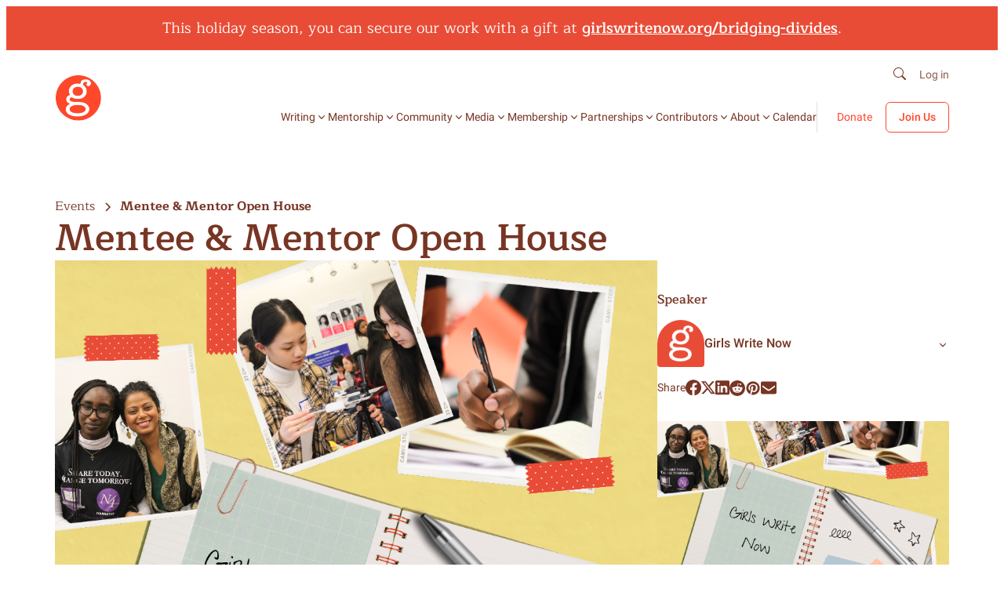

--- FILE ---
content_type: text/html; charset=UTF-8
request_url: https://girlswritenow.org/event/june9openhouse/
body_size: 35458
content:
<!DOCTYPE html>
<html lang="en-US">
<head>
	<meta charset="UTF-8" />
	<script id="lpData">
var lpData = {"site_url":"https:\/\/girlswritenow.org","user_id":"0","theme":"girlswritenow","lp_rest_url":"https:\/\/girlswritenow.org\/wp-json\/","nonce":"1295aa2a1d","is_course_archive":"","courses_url":"https:\/\/girlswritenow.org\/courses-2\/","urlParams":[],"lp_version":"4.2.8.2","lp_rest_load_ajax":"https:\/\/girlswritenow.org\/wp-json\/lp\/v1\/load_content_via_ajax\/","ajaxUrl":"https:\/\/girlswritenow.org\/wp-admin\/admin-ajax.php","lpAjaxUrl":"https:\/\/girlswritenow.org\/lp-ajax-handle","coverImageRatio":"5.16","toast":{"gravity":"bottom","position":"center","duration":3000,"close":1,"stopOnFocus":1,"classPrefix":"lp-toast"},"i18n":[]};
</script>
		<style id="learn-press-custom-css">
			:root {
				--lp-container-max-width: 1312px;
				--lp-cotainer-padding: 1rem;
				--lp-primary-color: #e9523e;
				--lp-secondary-color: #783524;
			}
		</style>
		<meta name="viewport" content="width=device-width, initial-scale=1" />
<link rel='stylesheet' id='tribe-events-views-v2-bootstrap-datepicker-styles-css' href='https://girlswritenow.org/wp-content/plugins/the-events-calendar/vendor/bootstrap-datepicker/css/bootstrap-datepicker.standalone.min.css?ver=6.15.13' media='all' />
<link rel='stylesheet' id='tec-variables-skeleton-css' href='https://girlswritenow.org/wp-content/plugins/the-events-calendar/common/build/css/variables-skeleton.css?ver=6.10.1' media='all' />
<link rel='stylesheet' id='tribe-common-skeleton-style-css' href='https://girlswritenow.org/wp-content/plugins/the-events-calendar/common/build/css/common-skeleton.css?ver=6.10.1' media='all' />
<link rel='stylesheet' id='tribe-tooltipster-css-css' href='https://girlswritenow.org/wp-content/plugins/the-events-calendar/common/vendor/tooltipster/tooltipster.bundle.min.css?ver=6.10.1' media='all' />
<link rel='stylesheet' id='tribe-events-views-v2-skeleton-css' href='https://girlswritenow.org/wp-content/plugins/the-events-calendar/build/css/views-skeleton.css?ver=6.15.13' media='all' />
<link rel='stylesheet' id='tec-variables-full-css' href='https://girlswritenow.org/wp-content/plugins/the-events-calendar/common/build/css/variables-full.css?ver=6.10.1' media='all' />
<link rel='stylesheet' id='tribe-common-full-style-css' href='https://girlswritenow.org/wp-content/plugins/the-events-calendar/common/build/css/common-full.css?ver=6.10.1' media='all' />
<link rel='stylesheet' id='tribe-events-views-v2-full-css' href='https://girlswritenow.org/wp-content/plugins/the-events-calendar/build/css/views-full.css?ver=6.15.13' media='all' />
<link rel='stylesheet' id='tribe-events-views-v2-print-css' href='https://girlswritenow.org/wp-content/plugins/the-events-calendar/build/css/views-print.css?ver=6.15.13' media='print' />
<link rel='stylesheet' id='tribe-events-pro-views-v2-print-css' href='https://girlswritenow.org/wp-content/plugins/events-calendar-pro/build/css/views-print.css?ver=7.7.11' media='print' />
<meta name='robots' content='index, follow, max-image-preview:large, max-snippet:-1, max-video-preview:-1' />
	<style>img:is([sizes="auto" i], [sizes^="auto," i]) { contain-intrinsic-size: 3000px 1500px }</style>
	<style id='gwn-page-style'>*{box-sizing:border-box;-webkit-font-smoothing:antialiased;-moz-osx-font-smoothing:grayscale}body{font-family:var(--wp--preset--font-family--primary)}picture{display:block}img{height:auto;max-width:100%}.entry-content,footer.wp-block-template-part,header.wp-block-template-part{margin-block-start:0}[class*=wp-block-acf]{margin-block-end:0;margin-block-start:0}.gwn-animated-heading,.gwn-animated-picture{opacity:0}.components-panel__body.coauthors{display:none!important}:root .is-layout-constrained>*{margin-block-end:0!important;margin-block-start:0!important}.gwn-btn{align-items:center;background-color:transparent;border:1px solid var(--wp--preset--color--primary);border-radius:6px;box-shadow:0 4px 0 0 var(--wp--preset--color--primary);color:var(--wp--preset--color--primary);cursor:pointer;display:inline-flex;font-family:var(--wp--preset--font-family--primary);font-size:16px;font-weight:700;justify-content:center;padding:12px 24px;position:relative;text-align:center;text-decoration:none;transition:all .3s}@media(max-width:576px){.gwn-btn{background-color:var(--wp--preset--color--background-soft-orange);border:1px solid var(--wp--preset--color--action);box-shadow:0 4px 0 0 var(--wp--preset--color--action)}.gwn-btn span{color:var(--wp--preset--color--action)!important}}.gwn-btn span{color:var(--wp--preset--color--primary)}@media(hover:hover){.gwn-btn.js-hover,.gwn-btn:hover{background-color:var(--wp--preset--color--background-soft-orange);border:1px solid var(--wp--preset--color--action);box-shadow:0 4px 0 0 var(--wp--preset--color--action)}.gwn-btn.js-hover span,.gwn-btn:hover span{color:var(--wp--preset--color--action)}}.gwn-btn:disabled{background:#f2f2f2;color:#9a9a9a}.gwn-btn--secondary{background-color:var(--wp--preset--color--background-white);border:1px solid var(--wp--preset--color--action);box-shadow:0 4px 0 0 var(--wp--preset--color--action)}.gwn-btn--secondary,.gwn-btn--secondary span{color:var(--wp--preset--color--action)}@media(hover:hover){.gwn-btn--secondary.js-hover,.gwn-btn--secondary:hover{background-color:var(--wp--preset--color--background-soft-orange);border:1px solid var(--wp--preset--color--action);box-shadow:0 4px 0 0 var(--wp--preset--color--action)}.gwn-btn--secondary.js-hover span,.gwn-btn--secondary:hover span{color:var(--wp--preset--color--action)}}.gwn-btn-simple{align-items:center;cursor:pointer;display:inline-block;font-family:var(--wp--preset--font-family--secondary);font-size:14px;font-weight:500;justify-content:space-between;line-height:150%;position:relative;text-decoration:none;transition:all .3s}.gwn-btn-simple span{background-image:linear-gradient(transparent calc(100% - 1px),var(--wp--preset--color--primary) 1px);background-repeat:no-repeat;background-size:0 100%;color:var(--wp--preset--color--primary);position:relative;transition:background-size .5s;width:100%}.gwn-btn-simple svg{transition:all .3s}.gwn-btn-simple svg path{fill:var(--wp--preset--color--primary)}@media(hover:hover){.gwn-btn-simple.js-hover span,.gwn-btn-simple:hover span{background-size:100% 100%}}@media(max-width:576px){.gwn-btn-simple span{background-size:100% 100%}}.gwn-btn-simple--secondary span{background-image:linear-gradient(transparent calc(100% - 1px),var(--wp--preset--color--action) 1px);color:var(--wp--preset--color--action)}.gwn-btn-simple--secondary svg path{fill:var(--wp--preset--color--action)}.gwn-btn-simple--arrow{align-items:center;display:inline-flex;font-family:var(--wp--preset--font-family--primary);font-size:16px;font-weight:700;line-height:140%;max-width:100%;width:fit-content}.gwn-btn-simple--arrow span{display:inline;white-space:normal;word-wrap:break-word;background-image:linear-gradient(transparent calc(100% - 1px),var(--wp--preset--color--primary) 1px);background-repeat:no-repeat;background-size:0 100%;overflow-wrap:break-word;transition:background-size .5s;width:fit-content}.gwn-btn-simple--arrow svg{flex-shrink:0;margin-left:8px}@media(hover:hover)and (min-width:576px){.gwn-btn-simple--arrow.js-hover span,.gwn-btn-simple--arrow:hover span{background-size:100% 100%}}@media(max-width:576px){.gwn-btn-simple--arrow span{background-size:100% 100%}}.gwn-btn-simple--arrow--secondary span{background-image:linear-gradient(transparent calc(100% - 1px),var(--wp--preset--color--action) 1px);color:var(--wp--preset--color--action)}.gwn-btn-simple--arrow--secondary svg path{fill:var(--wp--preset--color--action)}.gwn-load-more{align-items:center;align-self:stretch;appearance:none;background:var(--wp--preset--color--background-white);border:1px solid var(--shades-30,rgba(55,66,74,.3));border-radius:6px;color:var(--wp--preset--color--primary);cursor:pointer;display:flex;font-family:var(--wp--preset--font-family--secondary);font-size:14px;font-weight:500;gap:8px;justify-content:center;line-height:150%;margin:0;outline:none;padding:10px}.is-loading span{opacity:0}.is-loading:after{animation:spin .9s linear infinite;border-color:transparent #fff #fff transparent;border-radius:50%;border-style:solid;border-width:2px;content:"";height:1rem;left:calc(50% - .5rem);position:absolute;top:calc(50% - .5rem);width:1rem}.is-loading.gwn-btn--secondary:after{border-bottom:2px solid var(--wp--preset--color--primary);border-left-color:var(--wp--preset--color--primary);border-left:2px solid var(--wp--preset--color--background-white);border-right:2px solid var(--wp--preset--color--primary);border-top-color:var(--wp--preset--color--primary);border-top:2px solid var(--wp--preset--color--background-white)}.gwn-space--top-10{padding-top:10px}@media(max-width:768px){.gwn-space--top-10{padding-top:5px}}.gwn-space--bottom-10{padding-bottom:10px}@media(max-width:768px){.gwn-space--bottom-10{padding-bottom:5px}}.gwn-space--top-20{padding-top:20px}@media(max-width:768px){.gwn-space--top-20{padding-top:10px}}.gwn-space--bottom-20{padding-bottom:20px}@media(max-width:768px){.gwn-space--bottom-20{padding-bottom:10px}}.gwn-space--top-30{padding-top:30px}@media(max-width:768px){.gwn-space--top-30{padding-top:15px}}.gwn-space--bottom-30{padding-bottom:30px}@media(max-width:768px){.gwn-space--bottom-30{padding-bottom:15px}}.gwn-space--top-40{padding-top:40px}@media(max-width:768px){.gwn-space--top-40{padding-top:20px}}.gwn-space--bottom-40{padding-bottom:40px}@media(max-width:768px){.gwn-space--bottom-40{padding-bottom:20px}}.gwn-space--top-50{padding-top:50px}@media(max-width:768px){.gwn-space--top-50{padding-top:25px}}.gwn-space--bottom-50{padding-bottom:50px}@media(max-width:768px){.gwn-space--bottom-50{padding-bottom:25px}}.gwn-space--top-60{padding-top:60px}@media(max-width:768px){.gwn-space--top-60{padding-top:30px}}.gwn-space--bottom-60{padding-bottom:60px}@media(max-width:768px){.gwn-space--bottom-60{padding-bottom:30px}}.gwn-space--top-70{padding-top:70px}@media(max-width:768px){.gwn-space--top-70{padding-top:35px}}.gwn-space--bottom-70{padding-bottom:70px}@media(max-width:768px){.gwn-space--bottom-70{padding-bottom:35px}}.gwn-space--top-80{padding-top:80px}@media(max-width:768px){.gwn-space--top-80{padding-top:40px}}.gwn-space--bottom-80{padding-bottom:80px}@media(max-width:768px){.gwn-space--bottom-80{padding-bottom:40px}}.gwn-space--top-90{padding-top:90px}@media(max-width:768px){.gwn-space--top-90{padding-top:45px}}.gwn-space--bottom-90{padding-bottom:90px}@media(max-width:768px){.gwn-space--bottom-90{padding-bottom:45px}}.gwn-space--top-100{padding-top:100px}@media(max-width:768px){.gwn-space--top-100{padding-top:50px}}.gwn-space--bottom-100{padding-bottom:100px}@media(max-width:768px){.gwn-space--bottom-100{padding-bottom:50px}}.gwn-space--top-110{padding-top:110px}@media(max-width:768px){.gwn-space--top-110{padding-top:55px}}.gwn-space--bottom-110{padding-bottom:110px}@media(max-width:768px){.gwn-space--bottom-110{padding-bottom:55px}}.gwn-space--top-120{padding-top:120px}@media(max-width:768px){.gwn-space--top-120{padding-top:60px}}.gwn-space--bottom-120{padding-bottom:120px}@media(max-width:768px){.gwn-space--bottom-120{padding-bottom:60px}}.gwn-container{margin:0 auto;max-width:calc(1312px + var(--wp--style--root--padding-left) + var(--wp--style--root--padding-right));padding:64px var(--wp--style--root--padding-right) 64px var(--wp--style--root--padding-left)}.gwn-container--s{max-width:calc(794px + var(--wp--style--root--padding-left) + var(--wp--style--root--padding-right))}.gwn-container--m{max-width:calc(1200px + clamp(1rem,.4rem + 2.561vw,2.5rem) + clamp(1rem,.4rem + 2.561vw,2.5rem));padding:64px clamp(1rem,.4rem + 2.561vw,2.5rem)}.gwn-container--xl{margin:0 auto;max-width:1440px;padding:64px clamp(1rem,1.923rem - 2.564vw,0rem)}@media(max-width:992px){.gwn-container{padding:32px var(--wp--style--root--padding-right) 32px var(--wp--style--root--padding-left)}}body.page .is-layout-constrained>:where(:not(.alignleft,.alignright,.alignfull)){max-width:1312px!important}body.single .is-layout-constrained>:where(:not(.alignleft,.alignfull,.alignright)){max-width:794px!important}.gwn-title,.wp-block-heading{color:var(--wp--preset--color--primary);font-family:var(--wp--preset--font-family--primary);font-weight:400;line-height:120%;margin-block-end:0;margin-block-start:0}.gwn-title--heading-1,h1.wp-block-heading{font-size:clamp(3rem,2.599rem + 1.711vw,4rem)}.gwn-title--heading-2,h2.wp-block-heading{font-size:clamp(2.5rem,2.099rem + 1.711vw,3.5rem)}.gwn-title--heading-3,h3.wp-block-heading{font-size:clamp(2rem,1.599rem + 1.711vw,3rem)}.gwn-title--heading-4,h4.wp-block-heading{font-size:clamp(1.5rem,1.099rem + 1.711vw,2.5rem)}.gwn-title--heading-5,h5.wp-block-heading{font-size:clamp(1.125rem,.774rem + 1.497vw,2rem);line-height:130%}.gwn-title--heading-6,h6.wp-block-heading{font-size:clamp(1rem,.799rem + .856vw,1.5rem);font-weight:600;line-height:130%}.gwn-title--bold--heading-1,.gwn-title--bold--heading-2,.gwn-title--bold--heading-4{font-weight:700}.gwn-title--bold--heading-3,.gwn-title--bold--heading-5{font-weight:600}.gwn-title--medium{font-weight:500}.gwn-caption{color:#37424a;font-family:var(--wp--preset--font-family--tertiary);font-weight:700;letter-spacing:1px;line-height:150%}.gwn-caption,.gwn-label{font-size:16px;opacity:.7}.gwn-label{color:var(--wp--preset--color--primary);font-weight:500;line-height:1.2em}.gwn-paragraph,.wp-block-list li,.wp-block-paragraph{color:var(--wp--preset--color--primary);font-family:var(--wp--preset--font-family--secondary);font-size:16px;font-weight:400;height:max-content;line-height:150%;margin-block-end:0;margin-block-start:0}@media(max-width:576px){.gwn-paragraph,.wp-block-list li,.wp-block-paragraph{font-size:16px}}.gwn-paragraph--small{font-size:14px}@media(max-width:576px){.gwn-paragraph--small{font-size:16px}}.gwn-paragraph--medium{font-size:18px}@media(max-width:576px){.gwn-paragraph--medium{font-size:16px}}.gwn-paragraph--large{font-size:20px}@media(max-width:576px){.gwn-paragraph--large{font-size:16px}}.gwn-paragraph--weight-medium{font-weight:500}.gwn-paragraph--weight-semi-bold{font-weight:600}.gwn-paragraph--weight-bold{font-weight:700}.gwn-paragraph a,.wp-block-list li a,.wp-block-paragraph a{background-image:linear-gradient(transparent calc(100% - 1px),var(--wp--preset--color--action) 1px);background-repeat:no-repeat;background-size:0 100%;color:var(--wp--preset--color--action);text-decoration:none;transition:background-size .5s}.gwn-paragraph a:hover,.wp-block-list li a:hover,.wp-block-paragraph a:hover{background-size:100% 100%}@media(max-width:576px){.gwn-paragraph a,.wp-block-list li a,.wp-block-paragraph a{background-size:100% 100%}}.gwn-list,.wp-block-list{color:var(--wp--preset--color--primary);font-family:var(--wp--preset--font-family--secondary);font-size:16px;list-style-position:inside;padding-left:0}.gwn-list .gwn-list-item,.wp-block-list .gwn-list-item,body:not(:is(.lp_lesson-template-default,.single-lp_lesson,.lp_course-template-default,.single-lp_course,.learnpress,.learnpress-page)) ul.wp-block-list li{color:var(--wp--preset--color--primary);font-family:var(--wp--preset--font-family--secondary);font-size:16px;line-height:150%}body:not(:is(.lp_lesson-template-default,.single-lp_lesson,.lp_course-template-default,.single-lp_course,.learnpress,.learnpress-page)) .gwn-list .gwn-list-item,body:not(:is(.lp_lesson-template-default,.single-lp_lesson,.lp_course-template-default,.single-lp_course,.learnpress,.learnpress-page)) .wp-block-list .gwn-list-item,body:not(:is(.lp_lesson-template-default,.single-lp_lesson,.lp_course-template-default,.single-lp_course,.learnpress,.learnpress-page)) ul.wp-block-list li{padding-left:1em;text-indent:-1em}body:not(:is(.lp_lesson-template-default,.single-lp_lesson,.lp_course-template-default,.single-lp_course,.learnpress,.learnpress-page)) .gwn-list .gwn-list-item:before,body:not(:is(.lp_lesson-template-default,.single-lp_lesson,.lp_course-template-default,.single-lp_course,.learnpress,.learnpress-page)) .wp-block-list .gwn-list-item:before,body:not(:is(.lp_lesson-template-default,.single-lp_lesson,.lp_course-template-default,.single-lp_course,.learnpress,.learnpress-page)) ul.wp-block-list li:before{background:url(/wp-content/themes/girlswritenow/assets/img/icons/list-check.svg) no-repeat;content:"";display:inline-block;height:16px;margin-right:8px;vertical-align:middle;width:16px}.gwn-list .gwn-list-item::marker,.wp-block-list .gwn-list-item::marker,body:not(:is(.lp_lesson-template-default,.single-lp_lesson,.lp_course-template-default,.single-lp_course,.learnpress,.learnpress-page)) ul.wp-block-list li::marker{color:var(--wp--preset--color--action)}body:not(:is(.lp_lesson-template-default,.single-lp_lesson,.lp_course-template-default,.single-lp_course,.learnpress,.learnpress-page)) ul.gwn-list,body:not(:is(.lp_lesson-template-default,.single-lp_lesson,.lp_course-template-default,.single-lp_course,.learnpress,.learnpress-page)) ul.wp-block-list{list-style:none}.gwn-breadcrumb{display:flex;list-style:none;padding:0}.gwn-breadcrumb li:first-child{display:-webkit-box;flex-shrink:0}.gwn-breadcrumb li:first-child:after{background-image:url("data:image/svg+xml;charset=utf-8,%3Csvg xmlns='http://www.w3.org/2000/svg' width='16' height='16' fill='none'%3E%3Cpath stroke='%23783524' stroke-width='1.5' d='m6 3 5 5-5 5'/%3E%3C/svg%3E");background-repeat:no-repeat;background-size:contain;content:"";display:inline-block;height:16px;margin:0 8px;vertical-align:middle;width:16px}.gwn-breadcrumb__segment{color:var(--wp--preset--color--primary);display:-webkit-box;font-family:var(--wp--preset--font-family--primary);font-size:16px;font-style:normal;font-weight:400;text-decoration:none;-webkit-line-clamp:1;-webkit-box-orient:vertical;overflow:hidden}.gwn-breadcrumb__segment--parent{font-weight:500}.gwn-breadcrumb__segment--current{font-weight:700}.gwn-wysiwyg a{background-image:linear-gradient(transparent,transparent),linear-gradient(var(--wp--preset--color--action),var(--wp--preset--color--action));background-position:100% 100%,0 100%;background-repeat:no-repeat;background-size:100% 1px,0 1px;color:var(--wp--preset--color--action);text-decoration:none;transition:background-size .3s}@media(max-width:576px){.gwn-wysiwyg a{background-image:none;text-decoration:underline}}.gwn-wysiwyg a:hover{background-size:0 1px,100% 1px}.gwn-subheading{color:var(--wp--preset--color--primary);font-family:var(--wp--preset--font-family--primary);font-size:24px;font-weight:600;line-height:130%;margin:0!important}@media(max-width:576px){.gwn-subheading{font-size:18px;font-weight:700;line-height:140%}}.gwn-support-video{position:relative;width:100%}.gwn-support-video img{height:auto;width:100%}.gwn-support-video__play{background:none;border:none;cursor:pointer;display:block;height:max-content;inset:0;margin:auto;outline:none;padding:0;position:absolute}.gwn-support-video iframe{display:block;height:100%;left:0;position:absolute;top:0;width:100%}.form-assembly-newsletter .wForm{max-width:521px;padding:0}.form-assembly-newsletter form{align-items:center;background-color:#f5e0ff;border:1px solid var(--wp--preset--color--primary);border-radius:8px;box-shadow:0 4px 0 0 var(--wp--preset--color--primary);display:flex;flex-shrink:0;justify-content:right;padding:8px 8px 8px 16px!important;width:100%}@media(min-width:576px){.form-assembly-newsletter form:has(.errFld){background:#ffe7e3;border:1px solid #dc0000;border-radius:8px;box-shadow:0 4px 0 0 #ff462b}}@media(max-width:576px){.form-assembly-newsletter form{align-items:flex-start;align-self:stretch;background-color:transparent;border:none;box-shadow:none;flex-direction:column;gap:16px;padding:0!important}}.form-assembly-newsletter .oneField{border:none!important;margin:0 auto 0 0!important;padding:0!important;width:100%}.form-assembly-newsletter .oneField.errFld{border-radius:8px;display:flex;flex-direction:column-reverse}@media(max-width:576px){.form-assembly-newsletter .oneField.errFld .inputWrapper input{background:#ffe7e3;border:1px solid #dc0000;box-shadow:0 4px 0 0 #ff462b}}.form-assembly-newsletter .oneField .inputWrapper{width:100%}.form-assembly-newsletter .oneField .inputWrapper input{background-color:transparent;border:none;color:var(--wp--preset--color--primary)!important;font-family:var(--wp--preset--font-family--secondary);font-size:18px;outline:none;width:100%}@media(max-width:576px){.form-assembly-newsletter .oneField .inputWrapper input{align-items:center;align-self:stretch;background-color:#f5e0ff;border:1px solid var(--wp--preset--color--primary);border-radius:8px;box-shadow:0 4px 0 0 var(--wp--preset--color--primary);display:flex;height:46px;justify-content:space-between;padding:8px 8px 8px 16px;text-align:center;width:100%}.form-assembly-newsletter .oneField{margin:0!important;padding:0!important}}.form-assembly-newsletter .oneField ::placeholder{background-color:transparent!important;color:var(--wp--preset--color--primary)!important;font-family:var(--wp--preset--font-family--secondary);opacity:.6}@media(max-width:576px){.form-assembly-newsletter .oneField ::placeholder{text-align:center}}.form-assembly-newsletter .actions{border:none!important;margin:0!important;padding:0!important}@media(max-width:576px){.form-assembly-newsletter .actions{width:100%!important}}.form-assembly-newsletter .actions input{align-items:center;background-color:var(--wp--preset--color--secondary);border:none;border-radius:8px;color:var(--wp--preset--color--background-white)!important;display:flex;font-size:16px;font-style:normal;font-weight:700;gap:8px;justify-content:center;line-height:150%;padding:8px 16px}@media(max-width:576px){.form-assembly-newsletter .actions input{align-items:center;align-self:stretch;background:var(--Soft-Red,#ffece5);border:1px solid var(--GWN-Orange,#ff462b);border-radius:6px;box-shadow:0 4px 0 0 #ff462b;color:#ff462b!important;gap:8px;height:46px;justify-content:center;padding:12px 24px;width:100%}}.form-assembly-newsletter .errMsg span{color:#dc0000!important;font-family:var(--wp--preset--font-family--secondary);font-size:14px}.form-assembly-newsletter .supportInfo,.form-assembly-newsletter .wFormFooter{display:none}.form-assembly-newsletter .wFormContainer{width:100%!important}@media(max-width:576px){.form-assembly-newsletter .wFormContainer .wForm{width:100%!important}}.form-assembly-newsletter .wFormThankYou{color:var(--wp--preset--color--primary);font-family:var(--wp--preset--font-family--primary);font-size:18px;font-weight:700;min-height:unset!important;text-align:center}@media(max-width:576px){.form-assembly-newsletter .wFormThankYou{text-align:left}}.wFormContainer .wFormHeader{display:none}.wFormContainer .wForm form{margin:0!important}.wFormContainer .wForm form .codesection{display:none}.wFormContainer .wForm form .oneField{height:max-content;padding:0;width:max-content}.wFormContainer .wForm form .oneField .label{color:var(--wp--preset--color--primary);cursor:pointer;font-family:var(--wp--preset--font-family--secondary);font-size:14px;font-weight:500;line-height:150%!important;padding:0}.wFormContainer .wForm form .oneField .label.postField{font-size:16px;font-weight:400}.wFormContainer .wForm form .oneField .inputWrapper input[type=text]{background-color:transparent;border:1px solid var(--wp--preset--color--primary);border-radius:8px;color:var(--wp--preset--color--primary);font-family:var(--wp--preset--font-family--secondary);font-size:14px!important;font-weight:400!important;min-height:48px;padding:13px 16px;width:100%}@media(max-width:576px){.wFormContainer .wForm form .oneField .inputWrapper input[type=text]{font-size:16px!important}}.wFormContainer .wForm form .oneField .inputWrapper input[type=text]::placeholder{color:var(--wp--preset--color--primary);opacity:.6}.wFormContainer .wForm form .oneField .inputWrapper input[type=text]:focus,.wFormContainer .wForm form .oneField .inputWrapper input[type=text]:focus-visible{border:1px solid var(--wp--preset--color--primary);outline:none}.wFormContainer .wForm form .oneField .inputWrapper table{width:100%}.wFormContainer .wForm form .oneField .inputWrapper .oneChoice input[type=radio]{appearance:none;-webkit-appearance:none;-moz-appearance:none;background-color:transparent!important;border:none!important;cursor:pointer;height:24px;margin:0;position:relative;width:24px}.wFormContainer .wForm form .oneField .inputWrapper .oneChoice input[type=radio]:before{background-color:#fff;border:1px solid #000;border-radius:50%;content:"";display:inline-block;height:18px;left:0;position:absolute;top:6px;transition:all .2s ease;width:18px}.wFormContainer .wForm form .oneField .inputWrapper .oneChoice input[type=radio]:checked:before{background-color:#e94c36;box-shadow:inset 0 0 0 4px #fff}.wFormContainer .wForm form textarea{align-items:center;border:1px solid var(--wp--preset--color--primary);border-radius:8px;color:var(--wp--preset--color--primary);display:flex;font-family:var(--wp--preset--font-family--secondary)!important;font-size:14px!important;font-weight:400;line-height:150%;padding:12px!important;resize:none;width:100%!important}@media(max-width:576px){.wFormContainer .wForm form textarea{font-size:16px!important}}.wFormContainer .wForm form textarea::placeholder{color:var(--wp--preset--color--primary);opacity:.6}.wFormContainer .wForm form textarea:focus,.wFormContainer .wForm form textarea:focus-visible{border:1px solid var(--wp--preset--color--primary);outline:none}.wFormContainer .wForm form select{align-items:center;align-self:stretch;-moz-appearance:none;-webkit-appearance:none;appearance:none;background-color:transparent!important;background-image:url("[data-uri]");background-position:right 10px center;background-repeat:no-repeat;border:1px solid var(--wp--preset--color--tertiary);border-radius:8px;color:var(--wp--preset--color--primary);display:flex;font-family:var(--wp--preset--font-family--secondary);justify-content:space-between;min-height:48px;padding:10px 12px 10px 16px;width:100%}.wFormContainer .wForm form select::placeholder{color:var(--wp--preset--color--primary);opacity:.6}.wFormContainer .wForm form select:focus,.wFormContainer .wForm form select:focus-visible{border:1px solid var(--wp--preset--color--primary);outline:none}.wFormContainer .wForm form input[type=submit]{background-color:#fff;border:1px solid var(--wp--preset--color--primary);border-radius:6px;box-shadow:0 4px 0 0 var(--wp--preset--color--primary);color:var(--wp--preset--color--primary);font-family:var(--wp--preset--font-family--primary);font-size:16px;font-weight:700;margin-top:0!important;padding:12px 24px;transition:all .3s}.wFormContainer .wForm form input[type=submit]:hover{background-color:var(--wp--preset--color--background-soft-orange);border:1px solid var(--wp--preset--color--action);box-shadow:0 4px 0 0 var(--wp--preset--color--action);color:var(--wp--preset--color--action)}.wFormContainer .wForm .actions{margin-top:0!important;padding:0!important}.wFormContainer .wForm .wFormThankYou{align-items:center;display:flex;justify-content:center;text-align:center}.wFormContainer .wForm .wFormThankYou p{color:var(--wp--preset--color--primary);font-family:var(--wp--preset--font-family--primary)}.wFormContainer .wFormFooter,.wFormContainer p.supportInfo{display:none}.body-modal-opened{overflow-y:hidden}.gwn-modal__content{background-color:transparent;border-top:none;display:block;height:max-content;margin:0 auto;position:relative;width:max-content}@media(max-width:768px){.gwn-modal__content{width:auto}}.gwn-modal-form__wrapper{background-color:var(--wp--preset--color--background-white);border-radius:8px;height:auto;margin:120px auto;overflow-y:hidden;padding:56px 40px;position:relative}@media(max-width:768px){.gwn-modal-form__wrapper{margin:10px auto;padding:50px 30px;width:95%}}.gwn-modal-form__wrapper .gwn-modal__body{display:flex;flex-direction:column;max-width:670px}.gwn-modal-form__wrapper .gwn-modal__body iframe{margin-top:30px}@media(min-width:768px){.gwn-modal-form__wrapper .gwn-modal__body iframe{min-width:650px}}.gwn-modal-form__wrapper .gwn-title,.gwn-modal-form__wrapper .wp-block-heading{font-size:32px;font-weight:600;line-height:41px}.gwn-modal-form__wrapper .gwn-modal__close{background-image:url("[data-uri]");background-position:50%;background-repeat:no-repeat;background-size:contain;cursor:pointer;display:inline-block;height:24px;position:absolute;right:10px;top:10px;width:24px}.gwn-modal-form__wrapper .wForm form{display:grid!important;gap:16px;grid-template-columns:1fr 1fr!important;margin-top:48px!important;padding:0!important}@media(max-width:768px){.gwn-modal-form__wrapper .wForm form{grid-template-columns:1fr!important}}.gwn-modal-form__wrapper .wForm form .oneField{margin-top:0!important;width:100%}.gwn-modal-form__wrapper .wForm form .oneField:nth-child(12){grid-column:1/-1;margin-top:48px}.gwn-modal-form__wrapper .wForm form .oneField .inputWrapper{width:100%!important}.gwn-modal-form__wrapper .wForm form .oneField .inputWrapper input[type=text]{background-color:transparent;border:1px solid var(--wp--preset--color--tertiary)!important;border-radius:8px!important;color:var(--wp--preset--color--primary);min-height:44px;padding:11px 16px!important;width:100%}.gwn-modal-form__wrapper .wForm form .actions{display:flex;grid-column:1/-1;justify-content:flex-end;padding:0}.gwn-modal-form__wrapper .gwn-modal__body .wFormThankYou{align-items:center;color:var(--wp--preset--color--primary);display:flex;font-family:var(--wp--preset--font-family--secondary);font-size:16px;font-weight:600;justify-content:center;line-height:150%}.gwn-modal-form__wrapper .gwn-modal__body #loading-spinner{align-items:center;background-color:rgba(0,0,0,.5);display:flex;height:100%;justify-content:center;left:0;position:fixed;top:0;width:100%;z-index:9999}.gwn-modal-form__wrapper .gwn-modal__body .spinner{animation:spin 1s linear infinite;border:5px solid #f3f3f3;border-radius:50%;border-top-color:#3498db;height:50px;width:50px}@keyframes spin{0%{transform:rotate(0deg)}to{transform:rotate(1turn)}}.js-fade-in>div{opacity:0}.wp-block-quote{border:1px solid var(--wp--preset--color--secondary);border-left:0;border-right:0;display:flex;flex-flow:column;gap:32px;height:max-content;justify-content:center;margin:32px 0;padding:48px 40px}@media(max-width:576px){.wp-block-quote{padding:24px 0}}.wp-block-quote .wp-block-paragraph{font-family:var(--wp--preset--font-family--primary);font-size:24px;font-weight:400;line-height:120%;margin-bottom:0}.wp-block-quote .wp-block-paragraph,.wp-block-quote cite{color:var(--wp--preset--color--primary);font-style:normal}.wp-block-quote cite{font-family:var(--wp--preset--font-family--secondary);font-size:16px;font-weight:600;line-height:150%;margin-top:0}.wp-block-pullquote{border:1px solid var(--wp--preset--color--secondary);border-left:0;border-right:0;height:max-content;margin:32px 0!important;padding:48px 40px!important}@media(max-width:576px){.wp-block-pullquote{padding:24px 0!important}}.wp-block-pullquote blockquote{align-items:center;display:flex;flex-direction:column;gap:32px;margin:0}.wp-block-pullquote blockquote p{color:var(--wp--preset--color--primary);font-family:var(--wp--preset--font-family--primary);font-size:20px;font-style:italic;font-weight:400;line-height:120%;margin:0;text-align:center}.wp-block-pullquote blockquote cite{color:var(--wp--preset--color--primary);font-family:var(--wp--preset--font-family--secondary);font-size:16px;font-style:normal;font-weight:600;line-height:150%;text-align:center}.lp-archive-courses .wp-block-paragraph{margin-bottom:1em}:root .is-layout-constrained .wp-block-paragraph{margin-block-end:24px!important;margin-block-start:24px!important}:root .is-layout-constrained .wp-block-heading{margin-block-end:32px!important;margin-block-start:32px!important}.wp-block-list{color:var(--wp--preset--color--primary);padding-left:40px}.wp-block-list li{color:inherit!important;font-family:inherit!important;font-size:inherit!important;font-weight:inherit!important;margin-bottom:5px}body:not(:is(.lp_lesson-template-default,.single-lp_lesson,.lp_course-template-default,.single-lp_course,.learnpress,.learnpress-page)) .wp-block-list li::marker{content:none}body:not(:is(.lp_lesson-template-default,.single-lp_lesson,.lp_course-template-default,.single-lp_course,.learnpress,.learnpress-page)) ul.wp-block-list{list-style:none}details.wp-block-details:focus-visible{outline:none}details.wp-block-details summary{color:var(--wp--preset--color--primary);font-family:var(--wp--preset--font-family--primary);font-size:18px;font-weight:600}details.wp-block-details summary::marker{color:var(--wp--preset--color--primary)}details.wp-block-details summary:focus-visible{outline:none}hr.wp-block-separator{border-color:rgba(120,53,36,.2);color:var(--wp--preset--color--primary)}pre.wp-block-verse{font-family:ui-monospace,SFMono-Regular,Menlo,Monaco,Consolas,Liberation Mono,Courier New,monospace;font-size:16px;line-height:150%}.wp-element-caption,pre.wp-block-verse{color:var(--wp--preset--color--primary)}.wp-element-caption{font-size:14px;font-style:italic}.image-not-found{background-color:var(--wp--preset--color--background-white)}.image-not-found img{object-fit:cover!important}body.modal-open{overflow:hidden}body.modal-open header.wp-block-template-part{opacity:0;transition:opacity .3s;z-index:2}.gwn-c-modal--blur .gwn-c-modal__overlay{backdrop-filter:blur(12px);background-color:rgba(0,0,0,.8)}.gwn-c-modal,.gwn-c-modal__overlay{inset:0;position:fixed}.gwn-c-modal{display:flex;z-index:9999}.gwn-c-modal[aria-hidden=true]{display:none}.gwn-c-modal__overlay{animation:fade-in .2s both;background-color:rgba(0,0,0,.8)}.gwn-c-modal__content{animation:fade-in .4s .2s both,slide-up .4s .2s both;background-color:var(--wp--preset--color--background-white);border-radius:8px;height:auto;margin:120px auto;max-width:90%;overflow-y:hidden;padding:56px 40px;position:relative;width:600px;z-index:2}@media screen and (width >= 700px){.gwn-c-modal__content{padding:2em}}@keyframes fade-in{0%{opacity:0}}@keyframes slide-up{0%{transform:translateY(10%)}}@media(prefers-reduced-motion:reduce){.gwn-c-modal__content,.gwn-c-modal__overlay{animation:none}}.gwn-c-modal__content h1{font-size:1.25em;margin:0}.gwn-c-modal__modal-close{background-image:url("[data-uri]");background-position:50%;background-repeat:no-repeat;background-size:contain;border:none;border-radius:50%;cursor:pointer;display:inline-block;height:24px;position:absolute;right:10px;top:10px;width:24px}.gwn-c-modal__modal-close:hover{background-color:rgba(50,50,0,.15)}@media screen and (width >= 700px){.gwn-c-modal__modal-close{right:1em;top:1em}}.gwn-c-modal__text-wrapper{margin-bottom:30px}.gwn-c-modal__title{font-size:32px;font-weight:600;line-height:41px}.gwn-c-modal__copy{margin-top:16px}</style>
	<!-- This site is optimized with the Yoast SEO plugin v26.6 - https://yoast.com/wordpress/plugins/seo/ -->
	<title>Mentee &amp; Mentor Open House | Girls Write Now</title>
	<link rel="canonical" href="https://girlswritenow.org/event/june9openhouse/" />
	<meta property="og:locale" content="en_US" />
	<meta property="og:type" content="article" />
	<meta property="og:title" content="Mentee &amp; Mentor Open House | Girls Write Now" />
	<meta property="og:description" content="Join us at the Girls Write Now Open House where you’ll learn about our award-winning writing and mentoring programs—and how you could be a part of them!" />
	<meta property="og:url" content="https://girlswritenow.org/event/june9openhouse/" />
	<meta property="og:site_name" content="Girls Write Now" />
	<meta property="article:publisher" content="https://www.facebook.com/girlswritenow" />
	<meta property="article:modified_time" content="2025-01-17T05:19:51+00:00" />
	<meta property="og:image" content="https://gwn-uploads.s3.amazonaws.com/wp-content/uploads/2022/05/10112759/2022-Enrollment-Master-Thumnbail-12.png" />
	<meta property="og:image:width" content="1080" />
	<meta property="og:image:height" content="1080" />
	<meta property="og:image:type" content="image/png" />
	<meta name="twitter:card" content="summary_large_image" />
	<meta name="twitter:site" content="@girlswritenow" />
	<meta name="twitter:label1" content="Est. reading time" />
	<meta name="twitter:data1" content="1 minute" />
	<meta name="twitter:label2" content="Written by" />
	<meta name="twitter:data2" content="Girls Write Now" />
	<script type="application/ld+json" class="yoast-schema-graph">{"@context":"https://schema.org","@graph":[{"@type":"WebPage","@id":"https://girlswritenow.org/event/june9openhouse/","url":"https://girlswritenow.org/event/june9openhouse/","name":"Mentee & Mentor Open House | Girls Write Now","isPartOf":{"@id":"https://girlswritenow.org/#website"},"primaryImageOfPage":{"@id":"https://girlswritenow.org/event/june9openhouse/#primaryimage"},"image":{"@id":"https://girlswritenow.org/event/june9openhouse/#primaryimage"},"thumbnailUrl":"https://gwn-uploads.s3.amazonaws.com/wp-content/uploads/2022/05/10112759/2022-Enrollment-Master-Thumnbail-12.png","datePublished":"2022-04-25T20:18:29+00:00","dateModified":"2025-01-17T05:19:51+00:00","breadcrumb":{"@id":"https://girlswritenow.org/event/june9openhouse/#breadcrumb"},"inLanguage":"en-US","potentialAction":[{"@type":"ReadAction","target":["https://girlswritenow.org/event/june9openhouse/"]}]},{"@type":"ImageObject","inLanguage":"en-US","@id":"https://girlswritenow.org/event/june9openhouse/#primaryimage","url":"https://gwn-uploads.s3.amazonaws.com/wp-content/uploads/2022/05/10112759/2022-Enrollment-Master-Thumnbail-12.png","contentUrl":"https://gwn-uploads.s3.amazonaws.com/wp-content/uploads/2022/05/10112759/2022-Enrollment-Master-Thumnbail-12.png","width":1080,"height":1080,"caption":"Girls Write Now Open House"},{"@type":"BreadcrumbList","@id":"https://girlswritenow.org/event/june9openhouse/#breadcrumb","itemListElement":[{"@type":"ListItem","position":1,"name":"Home","item":"https://girlswritenow.org/"},{"@type":"ListItem","position":2,"name":"Events","item":"https://girlswritenow.org/events/"},{"@type":"ListItem","position":3,"name":"Mentee &#038; Mentor Open House"}]},{"@type":"WebSite","@id":"https://girlswritenow.org/#website","url":"https://girlswritenow.org/","name":"Girls Write Now","description":"A powerhouse of voices. A champion of different perspectives. A pipeline of talent.","publisher":{"@id":"https://girlswritenow.org/#organization"},"potentialAction":[{"@type":"SearchAction","target":{"@type":"EntryPoint","urlTemplate":"https://girlswritenow.org/?s={search_term_string}"},"query-input":{"@type":"PropertyValueSpecification","valueRequired":true,"valueName":"search_term_string"}}],"inLanguage":"en-US"},{"@type":"Organization","@id":"https://girlswritenow.org/#organization","name":"Girls Write Now","url":"https://girlswritenow.org/","logo":{"@type":"ImageObject","inLanguage":"en-US","@id":"https://girlswritenow.org/#/schema/logo/image/","url":"https://gwn-uploads.s3.amazonaws.com/wp-content/uploads/2019/08/10202215/GWN_Logo.png","contentUrl":"https://gwn-uploads.s3.amazonaws.com/wp-content/uploads/2019/08/10202215/GWN_Logo.png","width":759,"height":407,"caption":"Girls Write Now"},"image":{"@id":"https://girlswritenow.org/#/schema/logo/image/"},"sameAs":["https://www.facebook.com/girlswritenow","https://x.com/girlswritenow","https://www.instagram.com/girlswritenow/","https://www.linkedin.com/company/girls-write-now/","https://www.youtube.com/channel/UCBHcKG-elalb4RcyQqDEK1Q"]},{"@type":"Event","name":"Mentee &#038; Mentor Open House","description":"Join us at the Girls Write Now Open House where you’ll learn about our award-winning writing and mentoring programs—and how you could be a part of them!","image":{"@id":"https://girlswritenow.org/event/june9openhouse/#primaryimage"},"url":"https://girlswritenow.org/event/june9openhouse/","eventAttendanceMode":"https://schema.org/OfflineEventAttendanceMode","eventStatus":"https://schema.org/EventScheduled","startDate":"2022-06-09T18:00:00-04:00","endDate":"2022-06-09T19:15:00-04:00","location":{"@type":"Place","name":"Online","description":"","url":"https://girlswritenow.org/venue/online/","address":{"@type":"PostalAddress"},"telephone":"","sameAs":""},"@id":"https://girlswritenow.org/event/june9openhouse/#event","mainEntityOfPage":{"@id":"https://girlswritenow.org/event/june9openhouse/"}}]}</script>
	<!-- / Yoast SEO plugin. -->


<title>Mentee &amp; Mentor Open House | Girls Write Now</title>
<link rel='dns-prefetch' href='//connect.facebook.net' />
<link rel="alternate" type="application/rss+xml" title="Girls Write Now &raquo; Feed" href="https://girlswritenow.org/feed/" />
<link rel="alternate" type="application/rss+xml" title="Girls Write Now &raquo; Comments Feed" href="https://girlswritenow.org/comments/feed/" />
<link rel="alternate" type="text/calendar" title="Girls Write Now &raquo; iCal Feed" href="https://girlswritenow.org/events/?ical=1" />
<link rel='stylesheet' id='genesis-blocks-style-css-css' href='https://girlswritenow.org/wp-content/plugins/genesis-blocks/dist/style-blocks.build.css?ver=1765087207' media='all' />
<link rel='stylesheet' id='swiper-css' href='https://girlswritenow.org/wp-content/themes/girlswritenow/dependencies/swiper/swiper-bundle.min.css?ver=1742922508' media='all' />
<link rel='stylesheet' id='header-style-css' href='https://girlswritenow.org/wp-content/themes/girlswritenow/assets/build/header.min.css?ver=1751910621' media='all' />
<link rel='stylesheet' id='single-events-style-css' href='https://girlswritenow.org/wp-content/themes/girlswritenow/assets/build/single-events.min.css?ver=1751910616' media='all' />
<style id='featured-event-style-inline-css'>
.featured-event{display:flex;flex-direction:column;gap:46px;position:relative}.featured-event--single{padding-top:0!important}.featured-event__header{display:flex;flex-direction:column;gap:8px}@media(max-width:576px){.featured-event__header{gap:20px}}.featured-event__copy{white-space:pre-wrap}.featured-event__cards{position:relative}.featured-event__slider{margin:0 auto;overflow:hidden;width:calc(100% - 112px)}@media(max-width:1200px){.featured-event__slider{padding-inline:1px;width:100%}}.featured-event__card{align-items:center;border:1px solid var(--wp--preset--color--tertiary);border-radius:24px;display:flex;height:398px;overflow:hidden;position:relative}@media(max-width:768px){.featured-event__card{flex-direction:column;height:auto}}.featured-event__card:hover .gwn-btn-simple span{background-size:100% 100%}.featured-event__content{display:flex;flex-direction:column;gap:16px;height:100%;padding:48px}@media(max-width:992px){.featured-event__content{padding:32px}}@media(max-width:768px){.featured-event__content{padding:24px 16px 32px}}.featured-event__image{align-self:stretch;flex-shrink:0;width:520px}.featured-event__image img{height:100%;object-fit:cover;width:100%}@media(max-width:1200px){.featured-event__image{width:40%}}@media(max-width:768px){.featured-event__image{height:300px;width:100%}}.featured-event__date-box{align-items:center;background:var(--wp--preset--color--quaternary);border-radius:24px 0 0;display:flex;flex-direction:column;gap:-2px;justify-content:center;left:16px;padding:12px 4px;position:absolute;top:16px;width:112px}.featured-event__day,.featured-event__month-year{color:var(--wp--preset--color--primary);font-family:var(--wp--preset--font-family--secondary);font-size:14px;line-height:150%;text-align:center}.featured-event__date{color:var(--wp--preset--color--primary);font-family:var(--wp--preset--font-family--primary);font-size:32px;font-weight:600;line-height:130%;text-align:center}.featured-event__cat-and-date{align-items:center;display:flex;gap:16px}.featured-event__category{background-color:var(--wp--preset--color--quaternary);border-radius:8px;display:flex;font-weight:600;padding:4px 8px;text-align:center}.featured-event__full-date,.featured-event__title{font-weight:600}.featured-event__description,.featured-event__title{display:-webkit-box;-webkit-line-clamp:2;-webkit-box-orient:vertical;overflow:hidden}@media(max-width:576px){.featured-event__title{color:var(--wp--preset--color--primary);font-family:var(--wp--preset--font-family--primary);font-size:24px;font-weight:600;line-height:130%}}.featured-event__description{-webkit-line-clamp:3}.featured-event__card-footer{align-items:center;display:flex;flex-wrap:wrap;gap:24px;justify-content:space-between;margin-top:auto}@media(max-width:576px){.featured-event__card-footer{align-items:flex-start;flex-direction:column;margin-top:8px}}.featured-event__link{height:100%;left:0;position:absolute;top:0;width:100%}.featured-event__facilitator{align-items:center;display:flex;gap:8px;text-decoration:none}.featured-event__facilitator-image{border:1px solid var(--wp--preset--color--quaternary);border-radius:100px 100px 16px 16px;height:56px;overflow:hidden;width:56px}.featured-event__facilitator-image img{height:100%;object-fit:cover;width:100%}.featured-event__facilitator-info{display:flex;flex-direction:column}.featured-event__facilitator-name{font-size:16px;font-weight:600}.featured-event__facilitator-name,.featured-event__facilitator-title{color:var(--wp--preset--color--primary);font-family:var(--wp--preset--font-family--secondary);line-height:150%}.featured-event__facilitator-title{font-size:14px;font-style:normal;font-weight:400}.featured-event__swiper-pagination{bottom:0!important;margin-top:48px;position:relative}@media(max-width:576px){.featured-event__swiper-pagination{left:0!important;margin-top:40px;margin-inline:auto;transform:translateX(0)!important}}.featured-event__swiper-pagination--flex{align-items:center;display:flex;gap:12px;justify-content:center}@media(max-width:576px){.featured-event__swiper-pagination--flex{justify-content:center}}.featured-event__swiper-pagination .swiper-pagination-bullet--dynamic{background-color:var(--wp--preset--color--primary);border:1px solid transparent;height:10px;margin:2px 8px!important;opacity:1;width:10px}.featured-event__swiper-pagination .swiper-pagination-bullet--dynamic.swiper-pagination-bullet-active{background-color:transparent;border:1px solid var(--wp--preset--color--action);height:12px;margin:1px 8px!important;transform:scale(1.167)!important;width:12px}.featured-event__swiper-pagination .swiper-pagination-bullet--normal{background-color:var(--wp--preset--color--primary);border-radius:50%;cursor:pointer;height:4px;margin:5px!important;opacity:1;width:4px}.featured-event__swiper-pagination .swiper-pagination-bullet--normal.swiper-pagination-bullet-active{background-color:transparent;border:1px solid var(--wp--preset--color--action);height:14px;margin:0!important;transition:all .2s;width:14px}.featured-event .swiper-button-next,.featured-event .swiper-button-prev{background-color:transparent;border:1px solid var(--wp--preset--color--primary);border-radius:50%;bottom:0;height:32px;margin:auto;top:-48px;transition:all .1s;width:32px}.featured-event .swiper-button-next:hover,.featured-event .swiper-button-prev:hover{background-color:var(--wp--preset--color--action);border-color:var(--wp--preset--color--action);transition:background-color .3s,border-color .3s}.featured-event .swiper-button-next:hover svg g path,.featured-event .swiper-button-prev:hover svg g path{fill:var(--wp--preset--color--background-white)}@media(max-width:1200px){.featured-event .swiper-button-next,.featured-event .swiper-button-prev{display:none}}.featured-event .swiper-button-next{left:auto;right:0}.featured-event .swiper-button-next:after{display:none}.featured-event .swiper-button-prev{left:0}.featured-event .swiper-button-prev:after{display:none}
</style>
<style id='footer-style-inline-css'>
.footer{background-color:var(--wp--preset--color--tertiary)}.footer__top{display:flex;gap:50px}@media(max-width:576px){.footer__top{flex-direction:column;gap:40px}}.footer__logo-image{width:100px}@media(max-width:576px){.footer__logo-image{width:80px}}.footer__logo-image img,.footer__logo-image svg{width:100%}.footer__sections{display:flex;flex-wrap:wrap;gap:30px}@media(max-width:576px){.footer__sections{flex-direction:column;gap:48px}}.footer__section{display:flex;flex-direction:column;gap:24px;max-width:126px}@media(max-width:768px){.footer__section{gap:20px;max-width:unset;min-width:calc(50% - 32px)}}@media(max-width:576px){.footer__section{max-width:100%}}.footer__section-title{color:var(--wp--preset--color--primary);font-family:var(--wp--preset--font-family--secondary);font-size:16px;font-weight:700;line-height:150%}.footer__section-title--link{position:relative;text-decoration:none}.footer__links{display:flex;flex-direction:column;gap:16px;list-style:none;margin:0;padding-left:0}.footer__link{display:inline-block;font-family:var(--wp--preset--font-family--secondary);font-size:12px;font-weight:400;line-height:150%}@media(max-width:576px){.footer__link{font-size:14px}}.footer__link-item{display:flex}.footer__social-icons{display:flex;gap:12px;margin:80px 0 60px}@media(max-width:576px){.footer__social-icons{border-top:1px solid var(--wp--preset--color--primary);margin:48px 0 32px;padding-top:24px}}.footer__social-link,.footer__social-network-icon{height:24px;transition:opacity .3s ease-in-out;width:24px}.footer__social-link:hover,.footer__social-network-icon:hover{opacity:.8}.footer__bottom{display:flex}@media(max-width:992px){.footer__bottom{flex-direction:column;gap:32px}}.footer__copyright-wrap{display:flex;flex-direction:column}@media(max-width:992px){.footer__copyright-wrap{order:2}}.footer__copyright{font-size:14px;font-weight:400;line-height:150%}.footer__copyright,.footer__design{color:var(--wp--preset--color--primary);font-family:var(--wp--preset--font-family--secondary)}.footer__design{font-size:12px;font-weight:100;line-height:175%;opacity:.85}.footer__policy-links{display:flex;gap:24px;margin-left:auto}@media(max-width:992px){.footer__policy-links{margin-left:0}}@media(max-width:576px){.footer__policy-links{flex-direction:column;gap:16px}}.footer__policy-link{color:var(--wp--preset--color--primary);font-family:var(--wp--preset--font-family--secondary);font-size:14px;font-weight:400;line-height:150%;text-decoration-line:underline}
</style>
<link rel='stylesheet' id='tribe-events-full-pro-calendar-style-css' href='https://girlswritenow.org/wp-content/plugins/events-calendar-pro/build/css/tribe-events-pro-full.css?ver=7.7.11' media='all' />
<link rel='stylesheet' id='tribe-events-block-event-venue-css' href='https://girlswritenow.org/wp-content/plugins/the-events-calendar/build/event-venue/frontend.css?ver=6.15.13' media='all' />
<link rel='stylesheet' id='tec-events-pro-single-css' href='https://girlswritenow.org/wp-content/plugins/events-calendar-pro/build/css/events-single.css?ver=7.7.11' media='all' />
<link rel='stylesheet' id='tribe-events-virtual-single-skeleton-css' href='https://girlswritenow.org/wp-content/plugins/events-calendar-pro/build/css/events-virtual-single-skeleton.css?ver=7.7.11' media='all' />
<link rel='stylesheet' id='tribe-events-virtual-single-full-css' href='https://girlswritenow.org/wp-content/plugins/events-calendar-pro/build/css/events-virtual-single-full.css?ver=7.7.11' media='all' />
<link rel='stylesheet' id='tribe-events-calendar-pro-style-css' href='https://girlswritenow.org/wp-content/plugins/events-calendar-pro/build/css/tribe-events-pro-full.css?ver=7.7.11' media='all' />
<link rel='stylesheet' id='tribe-events-pro-mini-calendar-block-styles-css' href='https://girlswritenow.org/wp-content/plugins/events-calendar-pro/build/css/tribe-events-pro-mini-calendar-block.css?ver=7.7.11' media='all' />
<link rel='stylesheet' id='tribe-events-virtual-skeleton-css' href='https://girlswritenow.org/wp-content/plugins/events-calendar-pro/build/css/events-virtual-skeleton.css?ver=7.7.11' media='all' />
<link rel='stylesheet' id='tribe-events-virtual-full-css' href='https://girlswritenow.org/wp-content/plugins/events-calendar-pro/build/css/events-virtual-full.css?ver=7.7.11' media='all' />
<link rel='stylesheet' id='tribe-events-v2-virtual-single-block-css' href='https://girlswritenow.org/wp-content/plugins/events-calendar-pro/build/css/events-virtual-single-block.css?ver=7.7.11' media='all' />
<link rel='stylesheet' id='tribe-events-v2-single-skeleton-css' href='https://girlswritenow.org/wp-content/plugins/the-events-calendar/build/css/tribe-events-single-skeleton.css?ver=6.15.13' media='all' />
<link rel='stylesheet' id='tribe-events-v2-single-skeleton-full-css' href='https://girlswritenow.org/wp-content/plugins/the-events-calendar/build/css/tribe-events-single-full.css?ver=6.15.13' media='all' />
<link rel='stylesheet' id='tec-events-pro-single-style-css' href='https://girlswritenow.org/wp-content/plugins/events-calendar-pro/build/css/custom-tables-v1/single.css?ver=7.7.11' media='all' />
<style id='wp-block-library-inline-css'>
:root{--wp-admin-theme-color:#007cba;--wp-admin-theme-color--rgb:0,124,186;--wp-admin-theme-color-darker-10:#006ba1;--wp-admin-theme-color-darker-10--rgb:0,107,161;--wp-admin-theme-color-darker-20:#005a87;--wp-admin-theme-color-darker-20--rgb:0,90,135;--wp-admin-border-width-focus:2px;--wp-block-synced-color:#7a00df;--wp-block-synced-color--rgb:122,0,223;--wp-bound-block-color:var(--wp-block-synced-color)}@media (min-resolution:192dpi){:root{--wp-admin-border-width-focus:1.5px}}.wp-element-button{cursor:pointer}:root{--wp--preset--font-size--normal:16px;--wp--preset--font-size--huge:42px}:root .has-very-light-gray-background-color{background-color:#eee}:root .has-very-dark-gray-background-color{background-color:#313131}:root .has-very-light-gray-color{color:#eee}:root .has-very-dark-gray-color{color:#313131}:root .has-vivid-green-cyan-to-vivid-cyan-blue-gradient-background{background:linear-gradient(135deg,#00d084,#0693e3)}:root .has-purple-crush-gradient-background{background:linear-gradient(135deg,#34e2e4,#4721fb 50%,#ab1dfe)}:root .has-hazy-dawn-gradient-background{background:linear-gradient(135deg,#faaca8,#dad0ec)}:root .has-subdued-olive-gradient-background{background:linear-gradient(135deg,#fafae1,#67a671)}:root .has-atomic-cream-gradient-background{background:linear-gradient(135deg,#fdd79a,#004a59)}:root .has-nightshade-gradient-background{background:linear-gradient(135deg,#330968,#31cdcf)}:root .has-midnight-gradient-background{background:linear-gradient(135deg,#020381,#2874fc)}.has-regular-font-size{font-size:1em}.has-larger-font-size{font-size:2.625em}.has-normal-font-size{font-size:var(--wp--preset--font-size--normal)}.has-huge-font-size{font-size:var(--wp--preset--font-size--huge)}.has-text-align-center{text-align:center}.has-text-align-left{text-align:left}.has-text-align-right{text-align:right}#end-resizable-editor-section{display:none}.aligncenter{clear:both}.items-justified-left{justify-content:flex-start}.items-justified-center{justify-content:center}.items-justified-right{justify-content:flex-end}.items-justified-space-between{justify-content:space-between}.screen-reader-text{border:0;clip:rect(1px,1px,1px,1px);clip-path:inset(50%);height:1px;margin:-1px;overflow:hidden;padding:0;position:absolute;width:1px;word-wrap:normal!important}.screen-reader-text:focus{background-color:#ddd;clip:auto!important;clip-path:none;color:#444;display:block;font-size:1em;height:auto;left:5px;line-height:normal;padding:15px 23px 14px;text-decoration:none;top:5px;width:auto;z-index:100000}html :where(.has-border-color){border-style:solid}html :where([style*=border-top-color]){border-top-style:solid}html :where([style*=border-right-color]){border-right-style:solid}html :where([style*=border-bottom-color]){border-bottom-style:solid}html :where([style*=border-left-color]){border-left-style:solid}html :where([style*=border-width]){border-style:solid}html :where([style*=border-top-width]){border-top-style:solid}html :where([style*=border-right-width]){border-right-style:solid}html :where([style*=border-bottom-width]){border-bottom-style:solid}html :where([style*=border-left-width]){border-left-style:solid}html :where(img[class*=wp-image-]){height:auto;max-width:100%}:where(figure){margin:0 0 1em}html :where(.is-position-sticky){--wp-admin--admin-bar--position-offset:var(--wp-admin--admin-bar--height,0px)}@media screen and (max-width:600px){html :where(.is-position-sticky){--wp-admin--admin-bar--position-offset:0px}}
</style>
<link rel='stylesheet' id='fluent-forms-public-css' href='https://girlswritenow.org/wp-content/plugins/fluentform/assets/css/fluent-forms-public.css?ver=6.1.12' media='all' />
<link rel='stylesheet' id='fluentform-public-default-css' href='https://girlswritenow.org/wp-content/plugins/fluentform/assets/css/fluentform-public-default.css?ver=6.1.12' media='all' />
<link rel='stylesheet' id='tribe-events-v2-single-blocks-css' href='https://girlswritenow.org/wp-content/plugins/the-events-calendar/build/css/tribe-events-single-blocks.css?ver=6.15.13' media='all' />
<style id='global-styles-inline-css'>
:root{--wp--preset--aspect-ratio--square: 1;--wp--preset--aspect-ratio--4-3: 4/3;--wp--preset--aspect-ratio--3-4: 3/4;--wp--preset--aspect-ratio--3-2: 3/2;--wp--preset--aspect-ratio--2-3: 2/3;--wp--preset--aspect-ratio--16-9: 16/9;--wp--preset--aspect-ratio--9-16: 9/16;--wp--preset--color--black: #000000;--wp--preset--color--cyan-bluish-gray: #abb8c3;--wp--preset--color--white: #ffffff;--wp--preset--color--pale-pink: #f78da7;--wp--preset--color--vivid-red: #cf2e2e;--wp--preset--color--luminous-vivid-orange: #ff6900;--wp--preset--color--luminous-vivid-amber: #fcb900;--wp--preset--color--light-green-cyan: #7bdcb5;--wp--preset--color--vivid-green-cyan: #00d084;--wp--preset--color--pale-cyan-blue: #8ed1fc;--wp--preset--color--vivid-cyan-blue: #0693e3;--wp--preset--color--vivid-purple: #9b51e0;--wp--preset--color--primary: #783524;--wp--preset--color--melanin-soft: #B38579;--wp--preset--color--melanin-dark: #AE6952;--wp--preset--color--secondary: #F8652E;--wp--preset--color--orange-soft: #FF8152;--wp--preset--color--orange-softer: #FF8452;--wp--preset--color--orange-dark: #FF9A4D;--wp--preset--color--orange-darker: #FFA583;--wp--preset--color--orange-darker-two: #FD7947;--wp--preset--color--tertiary: #CBB1D8;--wp--preset--color--quaternary: #D4FD70;--wp--preset--color--action: #FF462B;--wp--preset--color--background-sand: #FFF4DC;--wp--preset--color--background-soft-sand: #FFF9ED;--wp--preset--color--background-softer-sand: #fffaf0;--wp--preset--color--background-dark-sand: #f7e1b1;--wp--preset--color--background-soft-sand-two: #F0D3B5;--wp--preset--color--background-soft-orange: #FFECE5;--wp--preset--color--background-soft-lilac: #D98CFF;--wp--preset--color--background-soft-lilac-two: #DE9BFF;--wp--preset--color--background-soft-lilac-three: #E7D5F0;--wp--preset--color--background-white: #FFFFFF;--wp--preset--color--gray-base: #37424A;--wp--preset--color--lime: #EAFFB8;--wp--preset--color--lime-soft: #BAE257;--wp--preset--color--lime-softer: #D8FF79;--wp--preset--color--lime-dark: #E3FF9D;--wp--preset--color--lime-darker: #E3FFA0;--wp--preset--color--lime-darker-two: #EEFFC4;--wp--preset--gradient--vivid-cyan-blue-to-vivid-purple: linear-gradient(135deg,rgba(6,147,227,1) 0%,rgb(155,81,224) 100%);--wp--preset--gradient--light-green-cyan-to-vivid-green-cyan: linear-gradient(135deg,rgb(122,220,180) 0%,rgb(0,208,130) 100%);--wp--preset--gradient--luminous-vivid-amber-to-luminous-vivid-orange: linear-gradient(135deg,rgba(252,185,0,1) 0%,rgba(255,105,0,1) 100%);--wp--preset--gradient--luminous-vivid-orange-to-vivid-red: linear-gradient(135deg,rgba(255,105,0,1) 0%,rgb(207,46,46) 100%);--wp--preset--gradient--very-light-gray-to-cyan-bluish-gray: linear-gradient(135deg,rgb(238,238,238) 0%,rgb(169,184,195) 100%);--wp--preset--gradient--cool-to-warm-spectrum: linear-gradient(135deg,rgb(74,234,220) 0%,rgb(151,120,209) 20%,rgb(207,42,186) 40%,rgb(238,44,130) 60%,rgb(251,105,98) 80%,rgb(254,248,76) 100%);--wp--preset--gradient--blush-light-purple: linear-gradient(135deg,rgb(255,206,236) 0%,rgb(152,150,240) 100%);--wp--preset--gradient--blush-bordeaux: linear-gradient(135deg,rgb(254,205,165) 0%,rgb(254,45,45) 50%,rgb(107,0,62) 100%);--wp--preset--gradient--luminous-dusk: linear-gradient(135deg,rgb(255,203,112) 0%,rgb(199,81,192) 50%,rgb(65,88,208) 100%);--wp--preset--gradient--pale-ocean: linear-gradient(135deg,rgb(255,245,203) 0%,rgb(182,227,212) 50%,rgb(51,167,181) 100%);--wp--preset--gradient--electric-grass: linear-gradient(135deg,rgb(202,248,128) 0%,rgb(113,206,126) 100%);--wp--preset--gradient--midnight: linear-gradient(135deg,rgb(2,3,129) 0%,rgb(40,116,252) 100%);--wp--preset--font-size--small: 13px;--wp--preset--font-size--medium: 20px;--wp--preset--font-size--large: 36px;--wp--preset--font-size--x-large: 42px;--wp--preset--font-size--wc-tiny: 12px;--wp--preset--font-size--wc-small: 14px;--wp--preset--font-size--wc-regular: 16px;--wp--preset--font-size--wc-medium: 18px;--wp--preset--font-size--wc-large: 20px;--wp--preset--font-size--wc-extra-large: 24px;--wp--preset--font-family--system-font: -apple-system, BlinkMacSystemFont, 'Segoe UI', Roboto, Oxygen-Sans, Ubuntu, Cantarell, 'Helvetica Neue', sans-serif;--wp--preset--font-family--primary: Maitree, serif;--wp--preset--font-family--secondary: Roboto, sans-serif;--wp--preset--font-family--tertiary: Cabin, sans-serif;--wp--preset--spacing--20: clamp(0.625rem, 0.188rem + 1.214vw, 1.25rem);--wp--preset--spacing--30: clamp(0.938rem, 0.282rem + 1.82vw, 1.875rem);--wp--preset--spacing--40: clamp(1.25rem, 0.376rem + 2.427vw, 2.5rem);--wp--preset--spacing--50: clamp(1.563rem, 0.47rem + 3.034vw, 3.125rem);--wp--preset--spacing--60: clamp(1.875rem, 0.564rem + 3.641vw, 3.75rem);--wp--preset--spacing--70: clamp(2.188rem, 0.658rem + 4.248vw, 4.375rem);--wp--preset--spacing--80: clamp(2.5rem, 0.752rem + 4.854vw, 5rem);--wp--preset--spacing--10: clamp(0.313rem, 0.094rem + 0.607vw, 0.625rem);--wp--preset--spacing--90: clamp(2.813rem, 0.846rem + 5.461vw, 5.625rem);--wp--preset--spacing--100: clamp(3.125rem, 0.941rem + 6.068vw, 6.25rem);--wp--preset--spacing--110: clamp(3.438rem, 1.035rem + 6.675vw, 6.875rem);--wp--preset--spacing--120: clamp(3.75rem, 1.129rem + 7.282vw, 7.5rem);--wp--preset--shadow--natural: 6px 6px 9px rgba(0, 0, 0, 0.2);--wp--preset--shadow--deep: 12px 12px 50px rgba(0, 0, 0, 0.4);--wp--preset--shadow--sharp: 6px 6px 0px rgba(0, 0, 0, 0.2);--wp--preset--shadow--outlined: 6px 6px 0px -3px rgba(255, 255, 255, 1), 6px 6px rgba(0, 0, 0, 1);--wp--preset--shadow--crisp: 6px 6px 0px rgba(0, 0, 0, 1);}:where(body) { margin: 0; }.wp-site-blocks { padding-top: var(--wp--style--root--padding-top); padding-bottom: var(--wp--style--root--padding-bottom); }.has-global-padding { padding-right: var(--wp--style--root--padding-right); padding-left: var(--wp--style--root--padding-left); }.has-global-padding > .alignfull { margin-right: calc(var(--wp--style--root--padding-right) * -1); margin-left: calc(var(--wp--style--root--padding-left) * -1); }.has-global-padding :where(:not(.alignfull.is-layout-flow) > .has-global-padding:not(.wp-block-block, .alignfull)) { padding-right: 0; padding-left: 0; }.has-global-padding :where(:not(.alignfull.is-layout-flow) > .has-global-padding:not(.wp-block-block, .alignfull)) > .alignfull { margin-left: 0; margin-right: 0; }.wp-site-blocks > .alignleft { float: left; margin-right: 2em; }.wp-site-blocks > .alignright { float: right; margin-left: 2em; }.wp-site-blocks > .aligncenter { justify-content: center; margin-left: auto; margin-right: auto; }:where(.wp-site-blocks) > * { margin-block-start: 24px; margin-block-end: 0; }:where(.wp-site-blocks) > :first-child { margin-block-start: 0; }:where(.wp-site-blocks) > :last-child { margin-block-end: 0; }:root { --wp--style--block-gap: 24px; }:root :where(.is-layout-flow) > :first-child{margin-block-start: 0;}:root :where(.is-layout-flow) > :last-child{margin-block-end: 0;}:root :where(.is-layout-flow) > *{margin-block-start: 24px;margin-block-end: 0;}:root :where(.is-layout-constrained) > :first-child{margin-block-start: 0;}:root :where(.is-layout-constrained) > :last-child{margin-block-end: 0;}:root :where(.is-layout-constrained) > *{margin-block-start: 24px;margin-block-end: 0;}:root :where(.is-layout-flex){gap: 24px;}:root :where(.is-layout-grid){gap: 24px;}.is-layout-flow > .alignleft{float: left;margin-inline-start: 0;margin-inline-end: 2em;}.is-layout-flow > .alignright{float: right;margin-inline-start: 2em;margin-inline-end: 0;}.is-layout-flow > .aligncenter{margin-left: auto !important;margin-right: auto !important;}.is-layout-constrained > .alignleft{float: left;margin-inline-start: 0;margin-inline-end: 2em;}.is-layout-constrained > .alignright{float: right;margin-inline-start: 2em;margin-inline-end: 0;}.is-layout-constrained > .aligncenter{margin-left: auto !important;margin-right: auto !important;}.is-layout-constrained > :where(:not(.alignleft):not(.alignright):not(.alignfull)){margin-left: auto !important;margin-right: auto !important;}body .is-layout-flex{display: flex;}.is-layout-flex{flex-wrap: wrap;align-items: center;}.is-layout-flex > :is(*, div){margin: 0;}body .is-layout-grid{display: grid;}.is-layout-grid > :is(*, div){margin: 0;}body{--wp--style--root--padding-top: 0px;--wp--style--root--padding-right: clamp(1rem, -0.201rem + 5.123vw, 4rem);--wp--style--root--padding-bottom: 0px;--wp--style--root--padding-left: clamp(1rem, -0.201rem + 5.123vw, 4rem);}:root :where(.wp-element-button, .wp-block-button__link){background-color: #32373c;border-width: 0;color: #fff;font-family: inherit;font-size: inherit;line-height: inherit;padding: calc(0.667em + 2px) calc(1.333em + 2px);text-decoration: none;}.has-black-color{color: var(--wp--preset--color--black) !important;}.has-cyan-bluish-gray-color{color: var(--wp--preset--color--cyan-bluish-gray) !important;}.has-white-color{color: var(--wp--preset--color--white) !important;}.has-pale-pink-color{color: var(--wp--preset--color--pale-pink) !important;}.has-vivid-red-color{color: var(--wp--preset--color--vivid-red) !important;}.has-luminous-vivid-orange-color{color: var(--wp--preset--color--luminous-vivid-orange) !important;}.has-luminous-vivid-amber-color{color: var(--wp--preset--color--luminous-vivid-amber) !important;}.has-light-green-cyan-color{color: var(--wp--preset--color--light-green-cyan) !important;}.has-vivid-green-cyan-color{color: var(--wp--preset--color--vivid-green-cyan) !important;}.has-pale-cyan-blue-color{color: var(--wp--preset--color--pale-cyan-blue) !important;}.has-vivid-cyan-blue-color{color: var(--wp--preset--color--vivid-cyan-blue) !important;}.has-vivid-purple-color{color: var(--wp--preset--color--vivid-purple) !important;}.has-primary-color{color: var(--wp--preset--color--primary) !important;}.has-melanin-soft-color{color: var(--wp--preset--color--melanin-soft) !important;}.has-melanin-dark-color{color: var(--wp--preset--color--melanin-dark) !important;}.has-secondary-color{color: var(--wp--preset--color--secondary) !important;}.has-orange-soft-color{color: var(--wp--preset--color--orange-soft) !important;}.has-orange-softer-color{color: var(--wp--preset--color--orange-softer) !important;}.has-orange-dark-color{color: var(--wp--preset--color--orange-dark) !important;}.has-orange-darker-color{color: var(--wp--preset--color--orange-darker) !important;}.has-orange-darker-two-color{color: var(--wp--preset--color--orange-darker-two) !important;}.has-tertiary-color{color: var(--wp--preset--color--tertiary) !important;}.has-quaternary-color{color: var(--wp--preset--color--quaternary) !important;}.has-action-color{color: var(--wp--preset--color--action) !important;}.has-background-sand-color{color: var(--wp--preset--color--background-sand) !important;}.has-background-soft-sand-color{color: var(--wp--preset--color--background-soft-sand) !important;}.has-background-softer-sand-color{color: var(--wp--preset--color--background-softer-sand) !important;}.has-background-dark-sand-color{color: var(--wp--preset--color--background-dark-sand) !important;}.has-background-soft-sand-two-color{color: var(--wp--preset--color--background-soft-sand-two) !important;}.has-background-soft-orange-color{color: var(--wp--preset--color--background-soft-orange) !important;}.has-background-soft-lilac-color{color: var(--wp--preset--color--background-soft-lilac) !important;}.has-background-soft-lilac-two-color{color: var(--wp--preset--color--background-soft-lilac-two) !important;}.has-background-soft-lilac-three-color{color: var(--wp--preset--color--background-soft-lilac-three) !important;}.has-background-white-color{color: var(--wp--preset--color--background-white) !important;}.has-gray-base-color{color: var(--wp--preset--color--gray-base) !important;}.has-lime-color{color: var(--wp--preset--color--lime) !important;}.has-lime-soft-color{color: var(--wp--preset--color--lime-soft) !important;}.has-lime-softer-color{color: var(--wp--preset--color--lime-softer) !important;}.has-lime-dark-color{color: var(--wp--preset--color--lime-dark) !important;}.has-lime-darker-color{color: var(--wp--preset--color--lime-darker) !important;}.has-lime-darker-two-color{color: var(--wp--preset--color--lime-darker-two) !important;}.has-black-background-color{background-color: var(--wp--preset--color--black) !important;}.has-cyan-bluish-gray-background-color{background-color: var(--wp--preset--color--cyan-bluish-gray) !important;}.has-white-background-color{background-color: var(--wp--preset--color--white) !important;}.has-pale-pink-background-color{background-color: var(--wp--preset--color--pale-pink) !important;}.has-vivid-red-background-color{background-color: var(--wp--preset--color--vivid-red) !important;}.has-luminous-vivid-orange-background-color{background-color: var(--wp--preset--color--luminous-vivid-orange) !important;}.has-luminous-vivid-amber-background-color{background-color: var(--wp--preset--color--luminous-vivid-amber) !important;}.has-light-green-cyan-background-color{background-color: var(--wp--preset--color--light-green-cyan) !important;}.has-vivid-green-cyan-background-color{background-color: var(--wp--preset--color--vivid-green-cyan) !important;}.has-pale-cyan-blue-background-color{background-color: var(--wp--preset--color--pale-cyan-blue) !important;}.has-vivid-cyan-blue-background-color{background-color: var(--wp--preset--color--vivid-cyan-blue) !important;}.has-vivid-purple-background-color{background-color: var(--wp--preset--color--vivid-purple) !important;}.has-primary-background-color{background-color: var(--wp--preset--color--primary) !important;}.has-melanin-soft-background-color{background-color: var(--wp--preset--color--melanin-soft) !important;}.has-melanin-dark-background-color{background-color: var(--wp--preset--color--melanin-dark) !important;}.has-secondary-background-color{background-color: var(--wp--preset--color--secondary) !important;}.has-orange-soft-background-color{background-color: var(--wp--preset--color--orange-soft) !important;}.has-orange-softer-background-color{background-color: var(--wp--preset--color--orange-softer) !important;}.has-orange-dark-background-color{background-color: var(--wp--preset--color--orange-dark) !important;}.has-orange-darker-background-color{background-color: var(--wp--preset--color--orange-darker) !important;}.has-orange-darker-two-background-color{background-color: var(--wp--preset--color--orange-darker-two) !important;}.has-tertiary-background-color{background-color: var(--wp--preset--color--tertiary) !important;}.has-quaternary-background-color{background-color: var(--wp--preset--color--quaternary) !important;}.has-action-background-color{background-color: var(--wp--preset--color--action) !important;}.has-background-sand-background-color{background-color: var(--wp--preset--color--background-sand) !important;}.has-background-soft-sand-background-color{background-color: var(--wp--preset--color--background-soft-sand) !important;}.has-background-softer-sand-background-color{background-color: var(--wp--preset--color--background-softer-sand) !important;}.has-background-dark-sand-background-color{background-color: var(--wp--preset--color--background-dark-sand) !important;}.has-background-soft-sand-two-background-color{background-color: var(--wp--preset--color--background-soft-sand-two) !important;}.has-background-soft-orange-background-color{background-color: var(--wp--preset--color--background-soft-orange) !important;}.has-background-soft-lilac-background-color{background-color: var(--wp--preset--color--background-soft-lilac) !important;}.has-background-soft-lilac-two-background-color{background-color: var(--wp--preset--color--background-soft-lilac-two) !important;}.has-background-soft-lilac-three-background-color{background-color: var(--wp--preset--color--background-soft-lilac-three) !important;}.has-background-white-background-color{background-color: var(--wp--preset--color--background-white) !important;}.has-gray-base-background-color{background-color: var(--wp--preset--color--gray-base) !important;}.has-lime-background-color{background-color: var(--wp--preset--color--lime) !important;}.has-lime-soft-background-color{background-color: var(--wp--preset--color--lime-soft) !important;}.has-lime-softer-background-color{background-color: var(--wp--preset--color--lime-softer) !important;}.has-lime-dark-background-color{background-color: var(--wp--preset--color--lime-dark) !important;}.has-lime-darker-background-color{background-color: var(--wp--preset--color--lime-darker) !important;}.has-lime-darker-two-background-color{background-color: var(--wp--preset--color--lime-darker-two) !important;}.has-black-border-color{border-color: var(--wp--preset--color--black) !important;}.has-cyan-bluish-gray-border-color{border-color: var(--wp--preset--color--cyan-bluish-gray) !important;}.has-white-border-color{border-color: var(--wp--preset--color--white) !important;}.has-pale-pink-border-color{border-color: var(--wp--preset--color--pale-pink) !important;}.has-vivid-red-border-color{border-color: var(--wp--preset--color--vivid-red) !important;}.has-luminous-vivid-orange-border-color{border-color: var(--wp--preset--color--luminous-vivid-orange) !important;}.has-luminous-vivid-amber-border-color{border-color: var(--wp--preset--color--luminous-vivid-amber) !important;}.has-light-green-cyan-border-color{border-color: var(--wp--preset--color--light-green-cyan) !important;}.has-vivid-green-cyan-border-color{border-color: var(--wp--preset--color--vivid-green-cyan) !important;}.has-pale-cyan-blue-border-color{border-color: var(--wp--preset--color--pale-cyan-blue) !important;}.has-vivid-cyan-blue-border-color{border-color: var(--wp--preset--color--vivid-cyan-blue) !important;}.has-vivid-purple-border-color{border-color: var(--wp--preset--color--vivid-purple) !important;}.has-primary-border-color{border-color: var(--wp--preset--color--primary) !important;}.has-melanin-soft-border-color{border-color: var(--wp--preset--color--melanin-soft) !important;}.has-melanin-dark-border-color{border-color: var(--wp--preset--color--melanin-dark) !important;}.has-secondary-border-color{border-color: var(--wp--preset--color--secondary) !important;}.has-orange-soft-border-color{border-color: var(--wp--preset--color--orange-soft) !important;}.has-orange-softer-border-color{border-color: var(--wp--preset--color--orange-softer) !important;}.has-orange-dark-border-color{border-color: var(--wp--preset--color--orange-dark) !important;}.has-orange-darker-border-color{border-color: var(--wp--preset--color--orange-darker) !important;}.has-orange-darker-two-border-color{border-color: var(--wp--preset--color--orange-darker-two) !important;}.has-tertiary-border-color{border-color: var(--wp--preset--color--tertiary) !important;}.has-quaternary-border-color{border-color: var(--wp--preset--color--quaternary) !important;}.has-action-border-color{border-color: var(--wp--preset--color--action) !important;}.has-background-sand-border-color{border-color: var(--wp--preset--color--background-sand) !important;}.has-background-soft-sand-border-color{border-color: var(--wp--preset--color--background-soft-sand) !important;}.has-background-softer-sand-border-color{border-color: var(--wp--preset--color--background-softer-sand) !important;}.has-background-dark-sand-border-color{border-color: var(--wp--preset--color--background-dark-sand) !important;}.has-background-soft-sand-two-border-color{border-color: var(--wp--preset--color--background-soft-sand-two) !important;}.has-background-soft-orange-border-color{border-color: var(--wp--preset--color--background-soft-orange) !important;}.has-background-soft-lilac-border-color{border-color: var(--wp--preset--color--background-soft-lilac) !important;}.has-background-soft-lilac-two-border-color{border-color: var(--wp--preset--color--background-soft-lilac-two) !important;}.has-background-soft-lilac-three-border-color{border-color: var(--wp--preset--color--background-soft-lilac-three) !important;}.has-background-white-border-color{border-color: var(--wp--preset--color--background-white) !important;}.has-gray-base-border-color{border-color: var(--wp--preset--color--gray-base) !important;}.has-lime-border-color{border-color: var(--wp--preset--color--lime) !important;}.has-lime-soft-border-color{border-color: var(--wp--preset--color--lime-soft) !important;}.has-lime-softer-border-color{border-color: var(--wp--preset--color--lime-softer) !important;}.has-lime-dark-border-color{border-color: var(--wp--preset--color--lime-dark) !important;}.has-lime-darker-border-color{border-color: var(--wp--preset--color--lime-darker) !important;}.has-lime-darker-two-border-color{border-color: var(--wp--preset--color--lime-darker-two) !important;}.has-vivid-cyan-blue-to-vivid-purple-gradient-background{background: var(--wp--preset--gradient--vivid-cyan-blue-to-vivid-purple) !important;}.has-light-green-cyan-to-vivid-green-cyan-gradient-background{background: var(--wp--preset--gradient--light-green-cyan-to-vivid-green-cyan) !important;}.has-luminous-vivid-amber-to-luminous-vivid-orange-gradient-background{background: var(--wp--preset--gradient--luminous-vivid-amber-to-luminous-vivid-orange) !important;}.has-luminous-vivid-orange-to-vivid-red-gradient-background{background: var(--wp--preset--gradient--luminous-vivid-orange-to-vivid-red) !important;}.has-very-light-gray-to-cyan-bluish-gray-gradient-background{background: var(--wp--preset--gradient--very-light-gray-to-cyan-bluish-gray) !important;}.has-cool-to-warm-spectrum-gradient-background{background: var(--wp--preset--gradient--cool-to-warm-spectrum) !important;}.has-blush-light-purple-gradient-background{background: var(--wp--preset--gradient--blush-light-purple) !important;}.has-blush-bordeaux-gradient-background{background: var(--wp--preset--gradient--blush-bordeaux) !important;}.has-luminous-dusk-gradient-background{background: var(--wp--preset--gradient--luminous-dusk) !important;}.has-pale-ocean-gradient-background{background: var(--wp--preset--gradient--pale-ocean) !important;}.has-electric-grass-gradient-background{background: var(--wp--preset--gradient--electric-grass) !important;}.has-midnight-gradient-background{background: var(--wp--preset--gradient--midnight) !important;}.has-small-font-size{font-size: var(--wp--preset--font-size--small) !important;}.has-medium-font-size{font-size: var(--wp--preset--font-size--medium) !important;}.has-large-font-size{font-size: var(--wp--preset--font-size--large) !important;}.has-x-large-font-size{font-size: var(--wp--preset--font-size--x-large) !important;}.has-wc-tiny-font-size{font-size: var(--wp--preset--font-size--wc-tiny) !important;}.has-wc-small-font-size{font-size: var(--wp--preset--font-size--wc-small) !important;}.has-wc-regular-font-size{font-size: var(--wp--preset--font-size--wc-regular) !important;}.has-wc-medium-font-size{font-size: var(--wp--preset--font-size--wc-medium) !important;}.has-wc-large-font-size{font-size: var(--wp--preset--font-size--wc-large) !important;}.has-wc-extra-large-font-size{font-size: var(--wp--preset--font-size--wc-extra-large) !important;}.has-system-font-font-family{font-family: var(--wp--preset--font-family--system-font) !important;}.has-primary-font-family{font-family: var(--wp--preset--font-family--primary) !important;}.has-secondary-font-family{font-family: var(--wp--preset--font-family--secondary) !important;}.has-tertiary-font-family{font-family: var(--wp--preset--font-family--tertiary) !important;}
</style>
<style id='wp-block-template-skip-link-inline-css'>

		.skip-link.screen-reader-text {
			border: 0;
			clip: rect(1px,1px,1px,1px);
			clip-path: inset(50%);
			height: 1px;
			margin: -1px;
			overflow: hidden;
			padding: 0;
			position: absolute !important;
			width: 1px;
			word-wrap: normal !important;
		}

		.skip-link.screen-reader-text:focus {
			background-color: #eee;
			clip: auto !important;
			clip-path: none;
			color: #444;
			display: block;
			font-size: 1em;
			height: auto;
			left: 5px;
			line-height: normal;
			padding: 15px 23px 14px;
			text-decoration: none;
			top: 5px;
			width: auto;
			z-index: 100000;
		}
</style>
<link rel='stylesheet' id='bbp-default-css' href='https://girlswritenow.org/wp-content/plugins/bbpress/templates/default/css/bbpress.min.css?ver=2.6.14' media='all' />
<link rel='stylesheet' id='gwn-campaign-monitor-style-css' href='https://girlswritenow.org/wp-content/plugins/gwn-campaign-monitor-list/includes/../assets/css/style.css?ver=1.0.0' media='all' />
<style id='wpgb-head-inline-css'>
.wp-grid-builder:not(.wpgb-template),.wpgb-facet{opacity:0.01}.wpgb-facet fieldset{margin:0;padding:0;border:none;outline:none;box-shadow:none}.wpgb-facet fieldset:last-child{margin-bottom:40px;}.wpgb-facet fieldset legend.wpgb-sr-only{height:1px;width:1px}
</style>
<link rel='stylesheet' id='learnpress-widgets-css' href='https://girlswritenow.org/wp-content/plugins/learnpress/assets/css/widgets.min.css?ver=4.2.8.2' media='all' />
<script src="https://girlswritenow.org/wp-content/themes/girlswritenow/dependencies/swiper/swiper-bundle.min.js?ver=1742922509" id="swiper-js" defer data-wp-strategy="defer"></script>
<script defer src="https://girlswritenow.org/wp-content/themes/girlswritenow/assets/build/header-view.min.js?ver=1751910623" id="acf-header-view-script-2-js" defer data-wp-strategy="defer"></script>
<script defer src="https://girlswritenow.org/wp-content/themes/girlswritenow/assets/build/single-events-view.min.js?ver=1751910613" id="acf-single-events-view-script-js" defer data-wp-strategy="defer"></script>
<script defer src="https://girlswritenow.org/wp-content/themes/girlswritenow/assets/build/featured-event-view.min.js?ver=1751910625" id="acf-featured-event-view-script-js" defer data-wp-strategy="defer"></script>
<script defer src="https://girlswritenow.org/wp-content/themes/girlswritenow/assets/build/footer-view.min.js?ver=1751910626" id="acf-footer-view-script-js" defer data-wp-strategy="defer"></script>
<script src="https://girlswritenow.org/wp-includes/js/jquery/jquery.min.js?ver=3.7.1" id="jquery-core-js"></script>
<script src="https://girlswritenow.org/wp-includes/js/jquery/jquery-migrate.min.js?ver=3.4.1" id="jquery-migrate-js"></script>
<script src="https://girlswritenow.org/wp-content/plugins/the-events-calendar/common/build/js/tribe-common.js?ver=9c44e11f3503a33e9540" id="tribe-common-js"></script>
<script src="https://girlswritenow.org/wp-content/plugins/the-events-calendar/build/js/views/breakpoints.js?ver=4208de2df2852e0b91ec" id="tribe-events-views-v2-breakpoints-js"></script>
<script src="https://girlswritenow.org/wp-content/themes/girlswritenow/dependencies/gsap/gsap.min.js?ver=1742922508" id="gsap-js" defer data-wp-strategy="defer"></script>
<script src="https://girlswritenow.org/wp-content/themes/girlswritenow/dependencies/gsap/ScrollTrigger.min.js?ver=1742922509" id="scrolltrigger-js" defer data-wp-strategy="defer"></script>
<script src="https://girlswritenow.org/wp-content/themes/girlswritenow/dependencies/gsap/ScrollSmoother.min.js?ver=1742922509" id="scrollsmoother-js" defer data-wp-strategy="defer"></script>
<script src="https://girlswritenow.org/wp-content/themes/girlswritenow/dependencies/gsap/ScrollToPlugin.min.js?ver=1742922508" id="scrollto-js" defer data-wp-strategy="defer"></script>
<script src="https://girlswritenow.org/wp-content/themes/girlswritenow/dependencies/a11y-dialog/a11y-dialog.min.js?ver=1742922508" id="a11y-dialog-js" defer data-wp-strategy="defer"></script>
<script id="gwn-main-js-extra">
var gwnObject = {"rootapiurl":"https:\/\/girlswritenow.org\/wp-json\/","nonce":"1295aa2a1d"};
var ajax = {"url":"https:\/\/girlswritenow.org\/wp-admin\/admin-ajax.php"};
</script>
<script defer src="https://girlswritenow.org/wp-content/themes/girlswritenow/assets/build/index.min.js?ver=1752680261" id="gwn-main-js" defer data-wp-strategy="defer"></script>
<script src="https://girlswritenow.org/wp-content/plugins/learnpress/assets/js/dist/loadAJAX.min.js?ver=4.2.8.2" id="lp-load-ajax-js" async data-wp-strategy="async"></script>
<link rel="https://api.w.org/" href="https://girlswritenow.org/wp-json/" /><link rel="alternate" title="JSON" type="application/json" href="https://girlswritenow.org/wp-json/wp/v2/tribe_events/150928" /><link rel="EditURI" type="application/rsd+xml" title="RSD" href="https://girlswritenow.org/xmlrpc.php?rsd" />
<link rel='shortlink' href='https://girlswritenow.org/?p=150928' />
<link rel="alternate" title="oEmbed (JSON)" type="application/json+oembed" href="https://girlswritenow.org/wp-json/oembed/1.0/embed?url=https%3A%2F%2Fgirlswritenow.org%2Fevent%2Fjune9openhouse%2F" />
<link rel="alternate" title="oEmbed (XML)" type="text/xml+oembed" href="https://girlswritenow.org/wp-json/oembed/1.0/embed?url=https%3A%2F%2Fgirlswritenow.org%2Fevent%2Fjune9openhouse%2F&#038;format=xml" />

		<!-- GA Google Analytics @ https://m0n.co/ga -->
		<script async src="https://www.googletagmanager.com/gtag/js?id=G-M1S9YXNL4R"></script>
		<script>
			window.dataLayer = window.dataLayer || [];
			function gtag(){dataLayer.push(arguments);}
			gtag('js', new Date());
			gtag('config', 'G-M1S9YXNL4R');
		</script>

	<meta name="tec-api-version" content="v1"><meta name="tec-api-origin" content="https://girlswritenow.org"><link rel="alternate" href="https://girlswritenow.org/wp-json/tribe/events/v1/events/150928" /><noscript><style>.wp-grid-builder .wpgb-card.wpgb-card-hidden .wpgb-card-wrapper{opacity:1!important;visibility:visible!important;transform:none!important}.wpgb-facet {opacity:1!important;pointer-events:auto!important}.wpgb-facet *:not(.wpgb-pagination-facet){display:none}</style></noscript><style>.recentcomments a{display:inline !important;padding:0 !important;margin:0 !important;}</style><style class="wpcode-css-snippet">.ja-details-h1 > summary {
	font-size: 60px !important;
}

.ja-details-h2 > summary {
	font-size: 54px !important;
}

.ja-details-h3 > summary {
	font-size: 48px !important;
}
.ja-details-h4 > summary {
	font-size: 36px !important;
	
}
.ja-details-h4-1 > summary {
	font-size: 39px !important;
	font-weight: bold;
}
.ja-details-h5 > summary {
	font-size: 36px !important;</style><style class='wp-fonts-local'>
@font-face{font-family:Maitree;font-style:normal;font-weight:400;font-display:fallback;src:url('https://fonts.gstatic.com/s/maitree/v10/MjQGmil5tffhpBrknt6sfbuAsL8.woff2') format('woff2');}
@font-face{font-family:Maitree;font-style:normal;font-weight:600;font-display:fallback;src:url('https://fonts.gstatic.com/s/maitree/v10/MjQDmil5tffhpBrklgGIaJaivZVi-OA.woff2') format('woff2');}
@font-face{font-family:Maitree;font-style:normal;font-weight:700;font-display:fallback;src:url('https://fonts.gstatic.com/s/maitree/v10/MjQDmil5tffhpBrklmWJaJaivZVi-OA.woff2') format('woff2');}
@font-face{font-family:Roboto;font-style:normal;font-weight:400;font-display:fallback;src:url('https://fonts.gstatic.com/s/roboto/v30/KFOmCnqEu92Fr1Mu4mxKKTU1Kg.woff2') format('woff2');}
@font-face{font-family:Roboto;font-style:normal;font-weight:500;font-display:fallback;src:url('https://fonts.gstatic.com/s/roboto/v30/KFOlCnqEu92Fr1MmEU9fBBc4AMP6lQ.woff2') format('woff2');}
@font-face{font-family:Roboto;font-style:normal;font-weight:700;font-display:fallback;src:url('https://fonts.gstatic.com/s/roboto/v30/KFOlCnqEu92Fr1MmWUlfBBc4AMP6lQ.woff2') format('woff2');}
@font-face{font-family:Cabin;font-style:normal;font-weight:400;font-display:fallback;src:url('https://fonts.gstatic.com/s/cabin/v27/u-4X0qWljRw-PfU81xCKCpdpbgZJl6XFpfEd7eA9BIxxkV2EH7alwUzuA_q9Bg.woff') format('woff');}
@font-face{font-family:Cabin;font-style:normal;font-weight:700;font-display:fallback;src:url('https://fonts.gstatic.com/s/cabin/v27/u-4X0qWljRw-PfU81xCKCpdpbgZJl6XFpfEd7eA9BIxxkbqDH7alwUzuA_q9Bg.woff') format('woff');}
</style>
<link rel="icon" href="https://gwn-uploads.s3.amazonaws.com/wp-content/uploads/2021/07/10121526/cropped-GWN-Center-Circle-Logo-32x32.png" sizes="32x32" />
<link rel="icon" href="https://gwn-uploads.s3.amazonaws.com/wp-content/uploads/2021/07/10121526/cropped-GWN-Center-Circle-Logo-192x192.png" sizes="192x192" />
<link rel="apple-touch-icon" href="https://gwn-uploads.s3.amazonaws.com/wp-content/uploads/2021/07/10121526/cropped-GWN-Center-Circle-Logo-180x180.png" />
<meta name="msapplication-TileImage" content="https://gwn-uploads.s3.amazonaws.com/wp-content/uploads/2021/07/10121526/cropped-GWN-Center-Circle-Logo-270x270.png" />
</head>

<body class="tribe_events-template-default single single-tribe_events postid-150928 wp-embed-responsive tribe-events-page-template tribe-no-js tribe-filter-live events-single tribe-events-style-full tribe-events-style-theme">

<script type="text/javascript" id="bbp-swap-no-js-body-class">
	document.body.className = document.body.className.replace( 'bbp-no-js', 'bbp-js' );
</script>


<div class="wp-site-blocks"><header class="wp-block-template-part"><style>
.ot-banner{
 background-color: #e94c36;
 color: white;
 font-size: larger;
 font-weight: 500;
 display: flex;
 justify-content: center;
 padding: 12px 0;
}

.ot-link {
 color: white;
 font-weight: 600;
}

@media screen and (max-width: 600px) {
 .ot-banner{
   padding: 12px 16px;
 }
}
</style>
<div class="ot-banner">
  <span>This holiday season, you can secure our work with a gift at 
  <a href="/bridging-divides" target="_self" class="ot-link">girlswritenow.org/bridging-divides</a>.</span>
</div>


<section class="js-header alignfull wp-block-acf-header">
	<div class="header gwn-container js-header-container">
	<div class="header__top">
			<div class="header__logo">
	<a href="https://girlswritenow.org" title="Girls Write Now">
		<img width="439" height="439" src="https://gwn-uploads.s3.amazonaws.com/wp-content/uploads/2021/07/10170624/GWN-Center-Circle-Logo.png" class="attachment-full size-full" alt="GWN logo" decoding="async" fetchpriority="high" srcset="https://gwn-uploads.s3.amazonaws.com/wp-content/uploads/2021/07/10170624/GWN-Center-Circle-Logo.png 439w, https://gwn-uploads.s3.amazonaws.com/wp-content/uploads/2021/07/10170624/GWN-Center-Circle-Logo-300x300.png 300w, https://gwn-uploads.s3.amazonaws.com/wp-content/uploads/2021/07/10170624/GWN-Center-Circle-Logo-150x150.png 150w, https://gwn-uploads.s3.amazonaws.com/wp-content/uploads/2021/07/10170624/GWN-Center-Circle-Logo-75x75.png 75w, https://gwn-uploads.s3.amazonaws.com/wp-content/uploads/2021/07/10170624/GWN-Center-Circle-Logo-225x225.png 225w" sizes="(max-width: 439px) 100vw, 439px" />	</a>
		</div>
	
	<button class="header__hamburger js-header-hamburger" aria-label="Toggle menu" aria-expanded="false">
			<span class="header__hamburger-svg"><svg xmlns="http://www.w3.org/2000/svg" width="24" height="24" viewBox="0 0 24 24" fill="none">
  <path d="M3 4H21V6H3V4ZM9 11H21V13H9V11ZM3 18H21V20H3V18Z" fill="#37424A"/>
</svg></span>
			<span class="header__hamburger-svg header__hamburger-svg--close"><svg xmlns="http://www.w3.org/2000/svg" width="12" height="12" viewBox="0 0 12 12" fill="none">
  <path d="M10.192 0.34375L5.94897 4.58575L1.70697 0.34375L0.292969 1.75775L4.53497 5.99975L0.292969 10.2418L1.70697 11.6558L5.94897 7.41375L10.192 11.6558L11.606 10.2418L7.36397 5.99975L11.606 1.75775L10.192 0.34375Z" fill="black"/>
</svg></span>
		</button>
	</div>
	<div class="header__bg js-header-bg"></div>
	<div class="header__content js-header-content">
		
<div class="header__login-and-search js-header-login-and-search">
					<div class="header__search">
					<form class="header__search-form js-search-form">
															<input type="text" placeholder="Search" class="header__search-input js-search-input" id="gwn-custom-search-input" value="">
															<button class="header__search-icon js-search-lens" title="Search" type="button">
															<i class="header__search-open">
															<svg width="16" height="16" viewBox="0 0 16 16" fill="none" xmlns="http://www.w3.org/2000/svg">
<path d="M11.7419 10.3441C12.7102 9.02279 13.1439 7.38459 12.9562 5.75725C12.7685 4.12991 11.9733 2.63344 10.7297 1.56723C9.48604 0.501022 7.88567 -0.0562959 6.24876 0.00677721C4.61184 0.0698504 3.05911 0.748663 1.90119 1.90741C0.743273 3.06615 0.0655718 4.61938 0.00366997 6.25633C-0.0582319 7.89329 0.500231 9.49326 1.56733 10.7361C2.63443 11.979 4.13147 12.7732 5.75894 12.9597C7.38641 13.1462 9.0243 12.7113 10.3449 11.7421H10.3439C10.3733 11.7821 10.4059 11.8204 10.4419 11.8571L14.2919 15.7071C14.4794 15.8947 14.7338 16.0002 14.9991 16.0003C15.2643 16.0004 15.5188 15.8951 15.7064 15.7076C15.8941 15.5201 15.9995 15.2657 15.9996 15.0005C15.9997 14.7352 15.8944 14.4807 15.7069 14.2931L11.8569 10.4431C11.8212 10.4069 11.7827 10.3745 11.7419 10.3441ZM11.9999 6.5001C11.9999 7.22237 11.8577 7.93757 11.5813 8.60486C11.3049 9.27215 10.8997 9.87847 10.389 10.3892C9.87829 10.8999 9.27197 11.305 8.60468 11.5814C7.93739 11.8578 7.22219 12.0001 6.49992 12.0001C5.77765 12.0001 5.06245 11.8578 4.39516 11.5814C3.72787 11.305 3.12156 10.8999 2.61083 10.3892C2.10011 9.87847 1.69498 9.27215 1.41858 8.60486C1.14218 7.93757 0.999921 7.22237 0.999921 6.5001C0.999921 5.04141 1.57938 3.64246 2.61083 2.61101C3.64228 1.57956 5.04123 1.0001 6.49992 1.0001C7.95861 1.0001 9.35756 1.57956 10.389 2.61101C11.4205 3.64246 11.9999 5.04141 11.9999 6.5001Z" fill="#783524"/>
</svg>
															</i>
															<i class="header__search-close">
															<svg xmlns="http://www.w3.org/2000/svg" width="16" height="16" viewBox="0 0 16 16" fill="none">
  <path d="M2.24749 1.75251C2.1108 1.61583 1.8892 1.61583 1.75251 1.75251C1.61583 1.8892 1.61583 2.1108 1.75251 2.24749L7.50503 8L1.75251 13.7525C1.61583 13.8892 1.61583 14.1108 1.75251 14.2475C1.8892 14.3842 2.1108 14.3842 2.24749 14.2475L8 8.49497L13.7525 14.2475C13.8892 14.3842 14.1108 14.3842 14.2475 14.2475C14.3842 14.1108 14.3842 13.8892 14.2475 13.7525L8.49497 8L14.2475 2.24749C14.3842 2.1108 14.3842 1.8892 14.2475 1.75251C14.1108 1.61583 13.8892 1.61583 13.7525 1.75251L8 7.50503L2.24749 1.75251Z" stroke="#783524" stroke-width="0.7" stroke-linecap="round" stroke-linejoin="round"/>
</svg>															</i>
															</button>
					</form>
			</div>
							<a class='gwn-btn-simple header__login-cta' href='https://girlswritenow.org/portal/login/' target='' aria-label='Log in'  >
							<span>Log in</span>
		  		 		</a>		
</div>

  <span class="header__hexagon-path"><svg xmlns="http://www.w3.org/2000/svg" width="0" height="0" viewBox="0 0 104 116">
  <defs>
    <clipPath id="hexagon">
      <path d="M44 2.6188C48.9504 -0.239323 55.0496 -0.239323 60 2.6188L95.9615 23.3812C100.912 26.2393 103.962 31.5214 103.962 37.2376V78.7624C103.962 84.4786 100.912 89.7607 95.9615 92.6188L60 113.381C55.0496 116.239 48.9504 116.239 44 113.381L8.03847 92.6188C3.08806 89.7607 0.038475 84.4786 0.038475 78.7624V37.2376C0.038475 31.5214 3.08806 26.2393 8.03847 23.3812L44 2.6188Z"/>
    </clipPath>
  </defs>
</svg>	</span>
	<div class="header__nav-wrapper js-header-nav-wrapper">
	<nav class="header__nav js-header-nav">
		<ul class="header__menu js-header-menu">
								<li class="header__menu-item header__menu-item--submenu">
				<span class="header__menu-link">
				<span class="header__menu-link-text">Writing</span>
                <span class="header__menu-link-arrow"><svg xmlns="http://www.w3.org/2000/svg" width="16" height="17" viewBox="0 0 16 17" fill="none">
  <path fill-rule="evenodd" clip-rule="evenodd" d="M4.18362 6.2678C4.29823 6.15754 4.45193 6.09728 4.61093 6.10028C4.76994 6.10328 4.92126 6.16929 5.03162 6.2838L7.99962 9.4342L10.9676 6.2838C11.0216 6.22432 11.0869 6.17628 11.1598 6.14252C11.2326 6.10876 11.3115 6.08997 11.3918 6.08726C11.472 6.08454 11.552 6.09797 11.627 6.12674C11.7019 6.1555 11.7704 6.19902 11.8282 6.25472C11.8861 6.31042 11.9321 6.37716 11.9637 6.45099C11.9953 6.52482 12.0117 6.60424 12.012 6.68454C12.0123 6.76484 11.9965 6.84438 11.9656 6.91846C11.9346 6.99254 11.889 7.05965 11.8316 7.1158L8.43162 10.7158C8.37565 10.7739 8.30855 10.8201 8.23432 10.8516C8.1601 10.8832 8.08028 10.8994 7.99962 10.8994C7.91897 10.8994 7.83915 10.8832 7.76492 10.8516C7.6907 10.8201 7.62359 10.7739 7.56762 10.7158L4.16762 7.1158C4.05736 7.00119 3.99711 6.8475 4.00011 6.68849C4.00311 6.52948 4.06911 6.37817 4.18362 6.2678Z" fill="#783524"/>
</svg>				</span>
                <span class="header__menu-link-arrow header__menu-link-arrow--mobile"><svg xmlns="http://www.w3.org/2000/svg" width="14" height="8" viewBox="0 0 14 8" fill="none">
  <path fill-rule="evenodd" clip-rule="evenodd" d="M7.3977 7.66341C7.17802 7.88308 6.82192 7.88308 6.60225 7.66341L0.867387 1.92853C0.64772 1.70886 0.64772 1.35276 0.867387 1.13308L1.13256 0.867881C1.35222 0.648206 1.70838 0.648206 1.92805 0.867881L6.99997 5.93983L12.0719 0.867881C12.2916 0.648206 12.6477 0.648206 12.8674 0.867881L13.1326 1.13308C13.3522 1.35276 13.3522 1.70886 13.1326 1.92853L7.3977 7.66341Z" fill="#783524"/>
</svg>				</span>
				</span>
				<div class="header__submenu  ">
									<div class="header__submenu-main">
													<div class="header__submenu-image">
								<img width="300" height="300" src="https://gwn-uploads.s3.amazonaws.com/wp-content/uploads/2025/03/19221544/Collaborative-Translation-Inclusive-Storytelling-300x300.jpg" class="attachment-medium size-medium" alt="Flatlay notebook with polaroid of two youth smiling against a orange background with illustrative elements" decoding="async" srcset="https://gwn-uploads.s3.amazonaws.com/wp-content/uploads/2025/03/19221544/Collaborative-Translation-Inclusive-Storytelling-300x300.jpg 300w, https://gwn-uploads.s3.amazonaws.com/wp-content/uploads/2025/03/19221544/Collaborative-Translation-Inclusive-Storytelling-768x768.jpg 768w, https://gwn-uploads.s3.amazonaws.com/wp-content/uploads/2025/03/19221544/Collaborative-Translation-Inclusive-Storytelling-30x30.jpg 30w, https://gwn-uploads.s3.amazonaws.com/wp-content/uploads/2025/03/19221544/Collaborative-Translation-Inclusive-Storytelling.jpg 1080w" sizes="(max-width: 300px) 100vw, 300px" />						</div>
										<div class="header__submenu-info">
						<span class="header__submenu-info-heading">WRITING EDUCATION</span>
						<span class="header__submenu-info-copy">Girls Write Now takes a 360 degree approach to writing, offering courses across genres, media, disciplines, and industries, including college and career readiness. Writing courses can be taken as part of a Journey or ad hoc. Find courses that fit your goals, passions, skill level, and schedule, with both live and asychronous offerings. </span>
														<a href="/courses/" class="header__submenu-link gwn-btn-simple gwn-btn-simple--arrow gwn-btn-simple--arrow--secondary header__submenu-arrow-link" aria-label="Learn &amp; Write">
							<span>Learn &amp; Write</span>
                          <svg xmlns="http://www.w3.org/2000/svg" width="16" height="17" viewBox="0 0 16 17" fill="none">
  <path d="M8.66667 5.16699L12 8.50033M12 8.50033L8.66667 11.8337M12 8.50033L4 8.50033" stroke="#FF462B" stroke-width="1.5" stroke-linecap="round" stroke-linejoin="round"/>
</svg>						</a>
											</div>
					</div>
					<span class="header__submenu-divisor"></span>
																				<div class="header__submenu-list">
												<div class="header__submenu-column">
							<span class="header__submenu-column-heading">WRITING RESOURCES &amp; OPPORTUNITIES</span>
														<ul class="header__submenu-column-list">
																									<li class="header__submenu-column-list-item">
								<a class="header__submenu-column-list-link" href="/opportunities/">
									<span class="header__submenu-column-list-text">
										Jobs									</span>	
									<span class="header__submenu-column-list-arrow">
                                  		<svg xmlns="http://www.w3.org/2000/svg" width="24" height="24" viewBox="0 0 24 24" fill="none">
  <path d="M13 7L18 12M18 12L13 17M18 12L6 12" stroke="#FF462B" stroke-width="1.5" stroke-linecap="round" stroke-linejoin="round"/>
</svg>									</span>
								</a>
								
								</li>
																												<li class="header__submenu-column-list-item">
								<a class="header__submenu-column-list-link" href="/opportunities/">
									<span class="header__submenu-column-list-text">
										Internships									</span>	
									<span class="header__submenu-column-list-arrow">
                                  		<svg xmlns="http://www.w3.org/2000/svg" width="24" height="24" viewBox="0 0 24 24" fill="none">
  <path d="M13 7L18 12M18 12L13 17M18 12L6 12" stroke="#FF462B" stroke-width="1.5" stroke-linecap="round" stroke-linejoin="round"/>
</svg>									</span>
								</a>
								
								</li>
																												<li class="header__submenu-column-list-item">
								<a class="header__submenu-column-list-link" href="/opportunities/">
									<span class="header__submenu-column-list-text">
										Fellowships									</span>	
									<span class="header__submenu-column-list-arrow">
                                  		<svg xmlns="http://www.w3.org/2000/svg" width="24" height="24" viewBox="0 0 24 24" fill="none">
  <path d="M13 7L18 12M18 12L13 17M18 12L6 12" stroke="#FF462B" stroke-width="1.5" stroke-linecap="round" stroke-linejoin="round"/>
</svg>									</span>
								</a>
								
								</li>
																												<li class="header__submenu-column-list-item">
								<a class="header__submenu-column-list-link" href="/opportunities">
									<span class="header__submenu-column-list-text">
										Publication									</span>	
									<span class="header__submenu-column-list-arrow">
                                  		<svg xmlns="http://www.w3.org/2000/svg" width="24" height="24" viewBox="0 0 24 24" fill="none">
  <path d="M13 7L18 12M18 12L13 17M18 12L6 12" stroke="#FF462B" stroke-width="1.5" stroke-linecap="round" stroke-linejoin="round"/>
</svg>									</span>
								</a>
								
								</li>
																		</ul>
										</div>
												<div class="header__submenu-column">
							<span class="header__submenu-column-heading"></span>
														<ul class="header__submenu-column-list">
																									<li class="header__submenu-column-list-item">
								<a class="header__submenu-column-list-link" href="/opportunities/">
									<span class="header__submenu-column-list-text">
										Writing Contests									</span>	
									<span class="header__submenu-column-list-arrow">
                                  		<svg xmlns="http://www.w3.org/2000/svg" width="24" height="24" viewBox="0 0 24 24" fill="none">
  <path d="M13 7L18 12M18 12L13 17M18 12L6 12" stroke="#FF462B" stroke-width="1.5" stroke-linecap="round" stroke-linejoin="round"/>
</svg>									</span>
								</a>
								
								</li>
																												<li class="header__submenu-column-list-item">
								<a class="header__submenu-column-list-link" href="/opportunities/">
									<span class="header__submenu-column-list-text">
										Scholarships									</span>	
									<span class="header__submenu-column-list-arrow">
                                  		<svg xmlns="http://www.w3.org/2000/svg" width="24" height="24" viewBox="0 0 24 24" fill="none">
  <path d="M13 7L18 12M18 12L13 17M18 12L6 12" stroke="#FF462B" stroke-width="1.5" stroke-linecap="round" stroke-linejoin="round"/>
</svg>									</span>
								</a>
								
								</li>
																												<li class="header__submenu-column-list-item">
								<a class="header__submenu-column-list-link" href="/opportunities">
									<span class="header__submenu-column-list-text">
										Enrichment									</span>	
									<span class="header__submenu-column-list-arrow">
                                  		<svg xmlns="http://www.w3.org/2000/svg" width="24" height="24" viewBox="0 0 24 24" fill="none">
  <path d="M13 7L18 12M18 12L13 17M18 12L6 12" stroke="#FF462B" stroke-width="1.5" stroke-linecap="round" stroke-linejoin="round"/>
</svg>									</span>
								</a>
								
								</li>
																		</ul>
										</div>
											</div>
																							</div>
			</li>
											<li class="header__menu-item header__menu-item--submenu">
				<span class="header__menu-link">
				<span class="header__menu-link-text">Mentorship</span>
                <span class="header__menu-link-arrow"><svg xmlns="http://www.w3.org/2000/svg" width="16" height="17" viewBox="0 0 16 17" fill="none">
  <path fill-rule="evenodd" clip-rule="evenodd" d="M4.18362 6.2678C4.29823 6.15754 4.45193 6.09728 4.61093 6.10028C4.76994 6.10328 4.92126 6.16929 5.03162 6.2838L7.99962 9.4342L10.9676 6.2838C11.0216 6.22432 11.0869 6.17628 11.1598 6.14252C11.2326 6.10876 11.3115 6.08997 11.3918 6.08726C11.472 6.08454 11.552 6.09797 11.627 6.12674C11.7019 6.1555 11.7704 6.19902 11.8282 6.25472C11.8861 6.31042 11.9321 6.37716 11.9637 6.45099C11.9953 6.52482 12.0117 6.60424 12.012 6.68454C12.0123 6.76484 11.9965 6.84438 11.9656 6.91846C11.9346 6.99254 11.889 7.05965 11.8316 7.1158L8.43162 10.7158C8.37565 10.7739 8.30855 10.8201 8.23432 10.8516C8.1601 10.8832 8.08028 10.8994 7.99962 10.8994C7.91897 10.8994 7.83915 10.8832 7.76492 10.8516C7.6907 10.8201 7.62359 10.7739 7.56762 10.7158L4.16762 7.1158C4.05736 7.00119 3.99711 6.8475 4.00011 6.68849C4.00311 6.52948 4.06911 6.37817 4.18362 6.2678Z" fill="#783524"/>
</svg>				</span>
                <span class="header__menu-link-arrow header__menu-link-arrow--mobile"><svg xmlns="http://www.w3.org/2000/svg" width="14" height="8" viewBox="0 0 14 8" fill="none">
  <path fill-rule="evenodd" clip-rule="evenodd" d="M7.3977 7.66341C7.17802 7.88308 6.82192 7.88308 6.60225 7.66341L0.867387 1.92853C0.64772 1.70886 0.64772 1.35276 0.867387 1.13308L1.13256 0.867881C1.35222 0.648206 1.70838 0.648206 1.92805 0.867881L6.99997 5.93983L12.0719 0.867881C12.2916 0.648206 12.6477 0.648206 12.8674 0.867881L13.1326 1.13308C13.3522 1.35276 13.3522 1.70886 13.1326 1.92853L7.3977 7.66341Z" fill="#783524"/>
</svg>				</span>
				</span>
				<div class="header__submenu  ">
									<div class="header__submenu-main">
													<div class="header__submenu-image">
								<img width="300" height="300" src="https://gwn-uploads.s3.amazonaws.com/wp-content/uploads/2025/02/06170759/Extend-1080-x-1080-300x300.jpg" class="attachment-medium size-medium" alt="" decoding="async" srcset="https://gwn-uploads.s3.amazonaws.com/wp-content/uploads/2025/02/06170759/Extend-1080-x-1080-300x300.jpg 300w, https://gwn-uploads.s3.amazonaws.com/wp-content/uploads/2025/02/06170759/Extend-1080-x-1080-768x768.jpg 768w, https://gwn-uploads.s3.amazonaws.com/wp-content/uploads/2025/02/06170759/Extend-1080-x-1080-30x30.jpg 30w, https://gwn-uploads.s3.amazonaws.com/wp-content/uploads/2025/02/06170759/Extend-1080-x-1080.jpg 1080w" sizes="(max-width: 300px) 100vw, 300px" />						</div>
										<div class="header__submenu-info">
						<span class="header__submenu-info-heading">Mentors &amp; Mentees</span>
						<span class="header__submenu-info-copy">Girls Write Now mentors and mentees across the U.S. are all backgrounds, ages, genders, and skill levels. Our mentor and mentee writers come from and enter into all fields, disciplines, and professions. If you can write, you can do anything. Find a mentoring type that fits your passions, goals, and schedule.</span>
														<a href="/mentorship-opportunities/" class="header__submenu-link gwn-btn-simple gwn-btn-simple--arrow gwn-btn-simple--arrow--secondary header__submenu-arrow-link" aria-label="Become a Mentor or Mentee">
							<span>Become a Mentor or Mentee</span>
                          <svg xmlns="http://www.w3.org/2000/svg" width="16" height="17" viewBox="0 0 16 17" fill="none">
  <path d="M8.66667 5.16699L12 8.50033M12 8.50033L8.66667 11.8337M12 8.50033L4 8.50033" stroke="#FF462B" stroke-width="1.5" stroke-linecap="round" stroke-linejoin="round"/>
</svg>						</a>
											</div>
					</div>
					<span class="header__submenu-divisor"></span>
																									<div class="header__submenu-variation">
						<div class="header__cards">
												</div>
												<div class="header__submenu-column">
							<span class="header__submenu-column-heading">
							Mentorship Types							</span>

																			<ul class="header__submenu-column-list">
																							<li class="header__submenu-column-list-item">
									<a class="header__submenu-column-list-link" href="https://girlswritenow.org/mentoring-type/mentor-on-demand/%20">
										<span class="header__submenu-column-list-text">
											Mentorship on Demand										</span>
										<span class="header__submenu-column-list-arrow">
										<svg xmlns="http://www.w3.org/2000/svg" width="24" height="24" viewBox="0 0 24 24" fill="none">
  <path d="M13 7L18 12M18 12L13 17M18 12L6 12" stroke="#FF462B" stroke-width="1.5" stroke-linecap="round" stroke-linejoin="round"/>
</svg>										</span>
									</a>
								</li>
																												<li class="header__submenu-column-list-item">
									<a class="header__submenu-column-list-link" href="/journeys/">
										<span class="header__submenu-column-list-text">
											Journey Mentorship										</span>
										<span class="header__submenu-column-list-arrow">
										<svg xmlns="http://www.w3.org/2000/svg" width="24" height="24" viewBox="0 0 24 24" fill="none">
  <path d="M13 7L18 12M18 12L13 17M18 12L6 12" stroke="#FF462B" stroke-width="1.5" stroke-linecap="round" stroke-linejoin="round"/>
</svg>										</span>
									</a>
								</li>
																												<li class="header__submenu-column-list-item">
									<a class="header__submenu-column-list-link" href="/mentoring-type/peer-to-peer-mentoring/">
										<span class="header__submenu-column-list-text">
											Peer to Peer Mentoring										</span>
										<span class="header__submenu-column-list-arrow">
										<svg xmlns="http://www.w3.org/2000/svg" width="24" height="24" viewBox="0 0 24 24" fill="none">
  <path d="M13 7L18 12M18 12L13 17M18 12L6 12" stroke="#FF462B" stroke-width="1.5" stroke-linecap="round" stroke-linejoin="round"/>
</svg>										</span>
									</a>
								</li>
																											<li class="header__submenu-column-list-item">
								<a href="https://girlswritenow.org/mentorship/" class="header__submenu-see-all gwn-btn-simple gwn-btn-simple--arrow gwn-btn-simple--arrow--secondary header__submenu-arrow-link">
									<span>See All</span>
                                  <svg xmlns="http://www.w3.org/2000/svg" width="16" height="17" viewBox="0 0 16 17" fill="none">
  <path d="M8.66667 5.16699L12 8.50033M12 8.50033L8.66667 11.8337M12 8.50033L4 8.50033" stroke="#FF462B" stroke-width="1.5" stroke-linecap="round" stroke-linejoin="round"/>
</svg>								</a>
								</li>
														</ul>
												</div>

					</div>
																		</div>
			</li>
											<li class="header__menu-item header__menu-item--submenu">
				<span class="header__menu-link">
				<span class="header__menu-link-text">Community</span>
                <span class="header__menu-link-arrow"><svg xmlns="http://www.w3.org/2000/svg" width="16" height="17" viewBox="0 0 16 17" fill="none">
  <path fill-rule="evenodd" clip-rule="evenodd" d="M4.18362 6.2678C4.29823 6.15754 4.45193 6.09728 4.61093 6.10028C4.76994 6.10328 4.92126 6.16929 5.03162 6.2838L7.99962 9.4342L10.9676 6.2838C11.0216 6.22432 11.0869 6.17628 11.1598 6.14252C11.2326 6.10876 11.3115 6.08997 11.3918 6.08726C11.472 6.08454 11.552 6.09797 11.627 6.12674C11.7019 6.1555 11.7704 6.19902 11.8282 6.25472C11.8861 6.31042 11.9321 6.37716 11.9637 6.45099C11.9953 6.52482 12.0117 6.60424 12.012 6.68454C12.0123 6.76484 11.9965 6.84438 11.9656 6.91846C11.9346 6.99254 11.889 7.05965 11.8316 7.1158L8.43162 10.7158C8.37565 10.7739 8.30855 10.8201 8.23432 10.8516C8.1601 10.8832 8.08028 10.8994 7.99962 10.8994C7.91897 10.8994 7.83915 10.8832 7.76492 10.8516C7.6907 10.8201 7.62359 10.7739 7.56762 10.7158L4.16762 7.1158C4.05736 7.00119 3.99711 6.8475 4.00011 6.68849C4.00311 6.52948 4.06911 6.37817 4.18362 6.2678Z" fill="#783524"/>
</svg>				</span>
                <span class="header__menu-link-arrow header__menu-link-arrow--mobile"><svg xmlns="http://www.w3.org/2000/svg" width="14" height="8" viewBox="0 0 14 8" fill="none">
  <path fill-rule="evenodd" clip-rule="evenodd" d="M7.3977 7.66341C7.17802 7.88308 6.82192 7.88308 6.60225 7.66341L0.867387 1.92853C0.64772 1.70886 0.64772 1.35276 0.867387 1.13308L1.13256 0.867881C1.35222 0.648206 1.70838 0.648206 1.92805 0.867881L6.99997 5.93983L12.0719 0.867881C12.2916 0.648206 12.6477 0.648206 12.8674 0.867881L13.1326 1.13308C13.3522 1.35276 13.3522 1.70886 13.1326 1.92853L7.3977 7.66341Z" fill="#783524"/>
</svg>				</span>
				</span>
				<div class="header__submenu  ">
									<div class="header__submenu-main">
													<div class="header__submenu-image">
								<img width="300" height="300" src="https://gwn-uploads.s3.amazonaws.com/wp-content/uploads/2025/02/06170753/Expand-1080-x-1080-300x300.jpg" class="attachment-medium size-medium" alt="" decoding="async" loading="lazy" srcset="https://gwn-uploads.s3.amazonaws.com/wp-content/uploads/2025/02/06170753/Expand-1080-x-1080-300x300.jpg 300w, https://gwn-uploads.s3.amazonaws.com/wp-content/uploads/2025/02/06170753/Expand-1080-x-1080-768x768.jpg 768w, https://gwn-uploads.s3.amazonaws.com/wp-content/uploads/2025/02/06170753/Expand-1080-x-1080-30x30.jpg 30w, https://gwn-uploads.s3.amazonaws.com/wp-content/uploads/2025/02/06170753/Expand-1080-x-1080.jpg 1080w" sizes="auto, (max-width: 300px) 100vw, 300px" />						</div>
										<div class="header__submenu-info">
						<span class="header__submenu-info-heading">COMMUNITY EXPERIENCES</span>
						<span class="header__submenu-info-copy">Girls Write Now offers a wide variety of interactive live community experiences, designed for you to explore, learn, connect, and grow. Tailored to the meet your needs and interests, events feature expert teaching artists, guest speakers, and facilitators dedicated to enhancing your writing and media skills, expanding your personal and professional development, and fostering collaborative creation.
</span>
														<a href="/community-experiences/" class="header__submenu-link gwn-btn-simple gwn-btn-simple--arrow gwn-btn-simple--arrow--secondary header__submenu-arrow-link" aria-label="Experience Community">
							<span>Experience Community</span>
                          <svg xmlns="http://www.w3.org/2000/svg" width="16" height="17" viewBox="0 0 16 17" fill="none">
  <path d="M8.66667 5.16699L12 8.50033M12 8.50033L8.66667 11.8337M12 8.50033L4 8.50033" stroke="#FF462B" stroke-width="1.5" stroke-linecap="round" stroke-linejoin="round"/>
</svg>						</a>
											</div>
					</div>
					<span class="header__submenu-divisor"></span>
																				<div class="header__submenu-list">
												<div class="header__submenu-column">
							<span class="header__submenu-column-heading">Core Events</span>
														<ul class="header__submenu-column-list">
																									<li class="header__submenu-column-list-item">
								<a class="header__submenu-column-list-link" href="/college-chats/">
									<span class="header__submenu-column-list-text">
										College Chats									</span>	
									<span class="header__submenu-column-list-arrow">
                                  		<svg xmlns="http://www.w3.org/2000/svg" width="24" height="24" viewBox="0 0 24 24" fill="none">
  <path d="M13 7L18 12M18 12L13 17M18 12L6 12" stroke="#FF462B" stroke-width="1.5" stroke-linecap="round" stroke-linejoin="round"/>
</svg>									</span>
								</a>
								
								</li>
																												<li class="header__submenu-column-list-item">
								<a class="header__submenu-column-list-link" href="/career-chats/">
									<span class="header__submenu-column-list-text">
										Career Chats									</span>	
									<span class="header__submenu-column-list-arrow">
                                  		<svg xmlns="http://www.w3.org/2000/svg" width="24" height="24" viewBox="0 0 24 24" fill="none">
  <path d="M13 7L18 12M18 12L13 17M18 12L6 12" stroke="#FF462B" stroke-width="1.5" stroke-linecap="round" stroke-linejoin="round"/>
</svg>									</span>
								</a>
								
								</li>
																												<li class="header__submenu-column-list-item">
								<a class="header__submenu-column-list-link" href="/salons/">
									<span class="header__submenu-column-list-text">
										Salons									</span>	
									<span class="header__submenu-column-list-arrow">
                                  		<svg xmlns="http://www.w3.org/2000/svg" width="24" height="24" viewBox="0 0 24 24" fill="none">
  <path d="M13 7L18 12M18 12L13 17M18 12L6 12" stroke="#FF462B" stroke-width="1.5" stroke-linecap="round" stroke-linejoin="round"/>
</svg>									</span>
								</a>
								
								</li>
																												<li class="header__submenu-column-list-item">
								<a class="header__submenu-column-list-link" href="/special-events/">
									<span class="header__submenu-column-list-text">
										Special Events									</span>	
									<span class="header__submenu-column-list-arrow">
                                  		<svg xmlns="http://www.w3.org/2000/svg" width="24" height="24" viewBox="0 0 24 24" fill="none">
  <path d="M13 7L18 12M18 12L13 17M18 12L6 12" stroke="#FF462B" stroke-width="1.5" stroke-linecap="round" stroke-linejoin="round"/>
</svg>									</span>
								</a>
								
								</li>
																		</ul>
										</div>
												<div class="header__submenu-column">
							<span class="header__submenu-column-heading">Studio Events</span>
														<ul class="header__submenu-column-list">
																									<li class="header__submenu-column-list-item">
								<a class="header__submenu-column-list-link" href="/community-studios/">
									<span class="header__submenu-column-list-text">
										Community Studios									</span>	
									<span class="header__submenu-column-list-arrow">
                                  		<svg xmlns="http://www.w3.org/2000/svg" width="24" height="24" viewBox="0 0 24 24" fill="none">
  <path d="M13 7L18 12M18 12L13 17M18 12L6 12" stroke="#FF462B" stroke-width="1.5" stroke-linecap="round" stroke-linejoin="round"/>
</svg>									</span>
								</a>
								
								</li>
																												<li class="header__submenu-column-list-item">
								<a class="header__submenu-column-list-link" href="/expressive-arts/">
									<span class="header__submenu-column-list-text">
										Expressive Arts									</span>	
									<span class="header__submenu-column-list-arrow">
                                  		<svg xmlns="http://www.w3.org/2000/svg" width="24" height="24" viewBox="0 0 24 24" fill="none">
  <path d="M13 7L18 12M18 12L13 17M18 12L6 12" stroke="#FF462B" stroke-width="1.5" stroke-linecap="round" stroke-linejoin="round"/>
</svg>									</span>
								</a>
								
								</li>
																												<li class="header__submenu-column-list-item">
								<a class="header__submenu-column-list-link" href="/affinity-groups/">
									<span class="header__submenu-column-list-text">
										Affinity Groups									</span>	
									<span class="header__submenu-column-list-arrow">
                                  		<svg xmlns="http://www.w3.org/2000/svg" width="24" height="24" viewBox="0 0 24 24" fill="none">
  <path d="M13 7L18 12M18 12L13 17M18 12L6 12" stroke="#FF462B" stroke-width="1.5" stroke-linecap="round" stroke-linejoin="round"/>
</svg>									</span>
								</a>
								
								</li>
																												<li class="header__submenu-column-list-item">
								<a class="header__submenu-column-list-link" href="/iv-committees/">
									<span class="header__submenu-column-list-text">
										Intersectional Voices									</span>	
									<span class="header__submenu-column-list-arrow">
                                  		<svg xmlns="http://www.w3.org/2000/svg" width="24" height="24" viewBox="0 0 24 24" fill="none">
  <path d="M13 7L18 12M18 12L13 17M18 12L6 12" stroke="#FF462B" stroke-width="1.5" stroke-linecap="round" stroke-linejoin="round"/>
</svg>									</span>
								</a>
								
								</li>
																		</ul>
										</div>
												<div class="header__submenu-column">
							<span class="header__submenu-column-heading">All Events</span>
														<ul class="header__submenu-column-list">
																									<li class="header__submenu-column-list-item">
								<a class="header__submenu-column-list-link" href="https://girlswritenow.org/events">
									<span class="header__submenu-column-list-text">
										Full Calendar									</span>	
									<span class="header__submenu-column-list-arrow">
                                  		<svg xmlns="http://www.w3.org/2000/svg" width="24" height="24" viewBox="0 0 24 24" fill="none">
  <path d="M13 7L18 12M18 12L13 17M18 12L6 12" stroke="#FF462B" stroke-width="1.5" stroke-linecap="round" stroke-linejoin="round"/>
</svg>									</span>
								</a>
								
								</li>
																		</ul>
										</div>
											</div>
																							</div>
			</li>
											<li class="header__menu-item header__menu-item--submenu">
				<span class="header__menu-link">
				<span class="header__menu-link-text">Media</span>
                <span class="header__menu-link-arrow"><svg xmlns="http://www.w3.org/2000/svg" width="16" height="17" viewBox="0 0 16 17" fill="none">
  <path fill-rule="evenodd" clip-rule="evenodd" d="M4.18362 6.2678C4.29823 6.15754 4.45193 6.09728 4.61093 6.10028C4.76994 6.10328 4.92126 6.16929 5.03162 6.2838L7.99962 9.4342L10.9676 6.2838C11.0216 6.22432 11.0869 6.17628 11.1598 6.14252C11.2326 6.10876 11.3115 6.08997 11.3918 6.08726C11.472 6.08454 11.552 6.09797 11.627 6.12674C11.7019 6.1555 11.7704 6.19902 11.8282 6.25472C11.8861 6.31042 11.9321 6.37716 11.9637 6.45099C11.9953 6.52482 12.0117 6.60424 12.012 6.68454C12.0123 6.76484 11.9965 6.84438 11.9656 6.91846C11.9346 6.99254 11.889 7.05965 11.8316 7.1158L8.43162 10.7158C8.37565 10.7739 8.30855 10.8201 8.23432 10.8516C8.1601 10.8832 8.08028 10.8994 7.99962 10.8994C7.91897 10.8994 7.83915 10.8832 7.76492 10.8516C7.6907 10.8201 7.62359 10.7739 7.56762 10.7158L4.16762 7.1158C4.05736 7.00119 3.99711 6.8475 4.00011 6.68849C4.00311 6.52948 4.06911 6.37817 4.18362 6.2678Z" fill="#783524"/>
</svg>				</span>
                <span class="header__menu-link-arrow header__menu-link-arrow--mobile"><svg xmlns="http://www.w3.org/2000/svg" width="14" height="8" viewBox="0 0 14 8" fill="none">
  <path fill-rule="evenodd" clip-rule="evenodd" d="M7.3977 7.66341C7.17802 7.88308 6.82192 7.88308 6.60225 7.66341L0.867387 1.92853C0.64772 1.70886 0.64772 1.35276 0.867387 1.13308L1.13256 0.867881C1.35222 0.648206 1.70838 0.648206 1.92805 0.867881L6.99997 5.93983L12.0719 0.867881C12.2916 0.648206 12.6477 0.648206 12.8674 0.867881L13.1326 1.13308C13.3522 1.35276 13.3522 1.70886 13.1326 1.92853L7.3977 7.66341Z" fill="#783524"/>
</svg>				</span>
				</span>
				<div class="header__submenu  ">
									<div class="header__submenu-main">
													<div class="header__submenu-image">
								<img width="300" height="188" src="https://gwn-uploads.s3.amazonaws.com/wp-content/uploads/2025/03/19155640/new-site-images-800px-x-500px-300x188.jpg" class="attachment-medium size-medium" alt="stack of anthologies on a table" decoding="async" loading="lazy" srcset="https://gwn-uploads.s3.amazonaws.com/wp-content/uploads/2025/03/19155640/new-site-images-800px-x-500px-300x188.jpg 300w, https://gwn-uploads.s3.amazonaws.com/wp-content/uploads/2025/03/19155640/new-site-images-800px-x-500px-768x480.jpg 768w, https://gwn-uploads.s3.amazonaws.com/wp-content/uploads/2025/03/19155640/new-site-images-800px-x-500px-30x19.jpg 30w, https://gwn-uploads.s3.amazonaws.com/wp-content/uploads/2025/03/19155640/new-site-images-800px-x-500px.jpg 800w" sizes="auto, (max-width: 300px) 100vw, 300px" />						</div>
										<div class="header__submenu-info">
						<span class="header__submenu-info-heading">Girls Write Now Media</span>
						<span class="header__submenu-info-copy">Girls Write Now’s vast collection of original multimedia writing and art will warm your heart, give you chills, inspire action and resonate on a soul-deep level. This is storytelling that bends, blends, and transforms
</span>
														<a href="/media" class="header__submenu-link gwn-btn-simple gwn-btn-simple--arrow gwn-btn-simple--arrow--secondary header__submenu-arrow-link" aria-label="Explore Media">
							<span>Explore Media</span>
                          <svg xmlns="http://www.w3.org/2000/svg" width="16" height="17" viewBox="0 0 16 17" fill="none">
  <path d="M8.66667 5.16699L12 8.50033M12 8.50033L8.66667 11.8337M12 8.50033L4 8.50033" stroke="#FF462B" stroke-width="1.5" stroke-linecap="round" stroke-linejoin="round"/>
</svg>						</a>
											</div>
					</div>
					<span class="header__submenu-divisor"></span>
																				<div class="header__submenu-list">
												<div class="header__submenu-column">
							<span class="header__submenu-column-heading">Print</span>
														<ul class="header__submenu-column-list">
																									<li class="header__submenu-column-list-item">
								<a class="header__submenu-column-list-link" href="/media-books/">
									<span class="header__submenu-column-list-text">
										Books									</span>	
									<span class="header__submenu-column-list-arrow">
                                  		<svg xmlns="http://www.w3.org/2000/svg" width="24" height="24" viewBox="0 0 24 24" fill="none">
  <path d="M13 7L18 12M18 12L13 17M18 12L6 12" stroke="#FF462B" stroke-width="1.5" stroke-linecap="round" stroke-linejoin="round"/>
</svg>									</span>
								</a>
								
								</li>
																												<li class="header__submenu-column-list-item">
								<a class="header__submenu-column-list-link" href="/media-zines/">
									<span class="header__submenu-column-list-text">
										Zines									</span>	
									<span class="header__submenu-column-list-arrow">
                                  		<svg xmlns="http://www.w3.org/2000/svg" width="24" height="24" viewBox="0 0 24 24" fill="none">
  <path d="M13 7L18 12M18 12L13 17M18 12L6 12" stroke="#FF462B" stroke-width="1.5" stroke-linecap="round" stroke-linejoin="round"/>
</svg>									</span>
								</a>
								
								</li>
																		</ul>
										</div>
												<div class="header__submenu-column">
							<span class="header__submenu-column-heading">Mixed</span>
														<ul class="header__submenu-column-list">
																									<li class="header__submenu-column-list-item">
								<a class="header__submenu-column-list-link" href="/media-stories">
									<span class="header__submenu-column-list-text">
										Stories									</span>	
									<span class="header__submenu-column-list-arrow">
                                  		<svg xmlns="http://www.w3.org/2000/svg" width="24" height="24" viewBox="0 0 24 24" fill="none">
  <path d="M13 7L18 12M18 12L13 17M18 12L6 12" stroke="#FF462B" stroke-width="1.5" stroke-linecap="round" stroke-linejoin="round"/>
</svg>									</span>
								</a>
								
								</li>
																												<li class="header__submenu-column-list-item">
								<a class="header__submenu-column-list-link" href="/media-film/">
									<span class="header__submenu-column-list-text">
										Film									</span>	
									<span class="header__submenu-column-list-arrow">
                                  		<svg xmlns="http://www.w3.org/2000/svg" width="24" height="24" viewBox="0 0 24 24" fill="none">
  <path d="M13 7L18 12M18 12L13 17M18 12L6 12" stroke="#FF462B" stroke-width="1.5" stroke-linecap="round" stroke-linejoin="round"/>
</svg>									</span>
								</a>
								
								</li>
																												<li class="header__submenu-column-list-item">
								<a class="header__submenu-column-list-link" href="/life@gwn">
									<span class="header__submenu-column-list-text">
										Blog									</span>	
									<span class="header__submenu-column-list-arrow">
                                  		<svg xmlns="http://www.w3.org/2000/svg" width="24" height="24" viewBox="0 0 24 24" fill="none">
  <path d="M13 7L18 12M18 12L13 17M18 12L6 12" stroke="#FF462B" stroke-width="1.5" stroke-linecap="round" stroke-linejoin="round"/>
</svg>									</span>
								</a>
								
								</li>
																		</ul>
										</div>
												<div class="header__submenu-column">
							<span class="header__submenu-column-heading">Podcasts</span>
														<ul class="header__submenu-column-list">
																									<li class="header__submenu-column-list-item">
								<a class="header__submenu-column-list-link" href="/media-podcasts/?paged=1&#038;search=&#038;collection=speaking-in-first-draft">
									<span class="header__submenu-column-list-text">
										Speaking In First Draft									</span>	
									<span class="header__submenu-column-list-arrow">
                                  		<svg xmlns="http://www.w3.org/2000/svg" width="24" height="24" viewBox="0 0 24 24" fill="none">
  <path d="M13 7L18 12M18 12L13 17M18 12L6 12" stroke="#FF462B" stroke-width="1.5" stroke-linecap="round" stroke-linejoin="round"/>
</svg>									</span>
								</a>
								
								</li>
																												<li class="header__submenu-column-list-item">
								<a class="header__submenu-column-list-link" href="/media-podcasts/?paged=1&#038;search=&#038;collection=writing-our-way-to-wellness">
									<span class="header__submenu-column-list-text">
										Writing Our Way To Wellness									</span>	
									<span class="header__submenu-column-list-arrow">
                                  		<svg xmlns="http://www.w3.org/2000/svg" width="24" height="24" viewBox="0 0 24 24" fill="none">
  <path d="M13 7L18 12M18 12L13 17M18 12L6 12" stroke="#FF462B" stroke-width="1.5" stroke-linecap="round" stroke-linejoin="round"/>
</svg>									</span>
								</a>
								
								</li>
																												<li class="header__submenu-column-list-item">
								<a class="header__submenu-column-list-link" href="/media-podcasts/?paged=1&#038;search=&#038;collection=a-fistful-of-verse">
									<span class="header__submenu-column-list-text">
										A Fistful of Verse									</span>	
									<span class="header__submenu-column-list-arrow">
                                  		<svg xmlns="http://www.w3.org/2000/svg" width="24" height="24" viewBox="0 0 24 24" fill="none">
  <path d="M13 7L18 12M18 12L13 17M18 12L6 12" stroke="#FF462B" stroke-width="1.5" stroke-linecap="round" stroke-linejoin="round"/>
</svg>									</span>
								</a>
								
								</li>
																												<li class="header__submenu-column-list-item">
								<a class="header__submenu-column-list-link" href="/media-podcasts/?paged=1&#038;search=&#038;collection=lunch-with-litnys">
									<span class="header__submenu-column-list-text">
										Lunch with Lit NYS									</span>	
									<span class="header__submenu-column-list-arrow">
                                  		<svg xmlns="http://www.w3.org/2000/svg" width="24" height="24" viewBox="0 0 24 24" fill="none">
  <path d="M13 7L18 12M18 12L13 17M18 12L6 12" stroke="#FF462B" stroke-width="1.5" stroke-linecap="round" stroke-linejoin="round"/>
</svg>									</span>
								</a>
								
								</li>
																		</ul>
										</div>
											</div>
																							</div>
			</li>
											<li class="header__menu-item header__menu-item--submenu">
				<span class="header__menu-link">
				<span class="header__menu-link-text">Membership</span>
                <span class="header__menu-link-arrow"><svg xmlns="http://www.w3.org/2000/svg" width="16" height="17" viewBox="0 0 16 17" fill="none">
  <path fill-rule="evenodd" clip-rule="evenodd" d="M4.18362 6.2678C4.29823 6.15754 4.45193 6.09728 4.61093 6.10028C4.76994 6.10328 4.92126 6.16929 5.03162 6.2838L7.99962 9.4342L10.9676 6.2838C11.0216 6.22432 11.0869 6.17628 11.1598 6.14252C11.2326 6.10876 11.3115 6.08997 11.3918 6.08726C11.472 6.08454 11.552 6.09797 11.627 6.12674C11.7019 6.1555 11.7704 6.19902 11.8282 6.25472C11.8861 6.31042 11.9321 6.37716 11.9637 6.45099C11.9953 6.52482 12.0117 6.60424 12.012 6.68454C12.0123 6.76484 11.9965 6.84438 11.9656 6.91846C11.9346 6.99254 11.889 7.05965 11.8316 7.1158L8.43162 10.7158C8.37565 10.7739 8.30855 10.8201 8.23432 10.8516C8.1601 10.8832 8.08028 10.8994 7.99962 10.8994C7.91897 10.8994 7.83915 10.8832 7.76492 10.8516C7.6907 10.8201 7.62359 10.7739 7.56762 10.7158L4.16762 7.1158C4.05736 7.00119 3.99711 6.8475 4.00011 6.68849C4.00311 6.52948 4.06911 6.37817 4.18362 6.2678Z" fill="#783524"/>
</svg>				</span>
                <span class="header__menu-link-arrow header__menu-link-arrow--mobile"><svg xmlns="http://www.w3.org/2000/svg" width="14" height="8" viewBox="0 0 14 8" fill="none">
  <path fill-rule="evenodd" clip-rule="evenodd" d="M7.3977 7.66341C7.17802 7.88308 6.82192 7.88308 6.60225 7.66341L0.867387 1.92853C0.64772 1.70886 0.64772 1.35276 0.867387 1.13308L1.13256 0.867881C1.35222 0.648206 1.70838 0.648206 1.92805 0.867881L6.99997 5.93983L12.0719 0.867881C12.2916 0.648206 12.6477 0.648206 12.8674 0.867881L13.1326 1.13308C13.3522 1.35276 13.3522 1.70886 13.1326 1.92853L7.3977 7.66341Z" fill="#783524"/>
</svg>				</span>
				</span>
				<div class="header__submenu header__submenu--carousel ">
									<div class="header__submenu-main">
												<div class="header__submenu-info">
						<span class="header__submenu-info-heading">Membership</span>
						<span class="header__submenu-info-copy">Anyone can become a member and get access to select writing, mentoring, and community services. 

Former Journey Mentors or Mentees are automatically promoted to Silver Membership.</span>
														<a href="/membership/" class="header__submenu-link gwn-btn-simple gwn-btn-simple--arrow gwn-btn-simple--arrow--secondary header__submenu-arrow-link" aria-label="Become a Member">
							<span>Become a Member</span>
                          <svg xmlns="http://www.w3.org/2000/svg" width="16" height="17" viewBox="0 0 16 17" fill="none">
  <path d="M8.66667 5.16699L12 8.50033M12 8.50033L8.66667 11.8337M12 8.50033L4 8.50033" stroke="#FF462B" stroke-width="1.5" stroke-linecap="round" stroke-linejoin="round"/>
</svg>						</a>
											</div>
					</div>
					<span class="header__submenu-divisor"></span>
																														<div class="header__carousel swiper js-header-carousel">
						<div class="swiper-wrapper">
													<div class="header__card swiper-slide">
							<span class="header__card-heading">WRITING</span>
							<span class="header__card-copy">Learn and build skills though select synchronous and asynchronous courses on a range of genres, media, and topics, including college, career, and leadership development.
</span>
							<a class="header__card-link gwn-btn-simple gwn-btn-simple--arrow gwn-btn-simple--arrow--secondary header__submenu-arrow-link" href="/courses/" class="header__submenu-link">
								<span>Learn More</span>
                              <svg xmlns="http://www.w3.org/2000/svg" width="16" height="17" viewBox="0 0 16 17" fill="none">
  <path d="M8.66667 5.16699L12 8.50033M12 8.50033L8.66667 11.8337M12 8.50033L4 8.50033" stroke="#FF462B" stroke-width="1.5" stroke-linecap="round" stroke-linejoin="round"/>
</svg>							</a>
							</div>
													<div class="header__card swiper-slide">
							<span class="header__card-heading">MENTORING</span>
							<span class="header__card-copy">Connect one-to-one as a Mentor or Mentee for the Day or a Mentor or Mentee on Demand. Make a connection without an extended commitment.</span>
							<a class="header__card-link gwn-btn-simple gwn-btn-simple--arrow gwn-btn-simple--arrow--secondary header__submenu-arrow-link" href="/collaboratory/" class="header__submenu-link">
								<span>Learn More</span>
                              <svg xmlns="http://www.w3.org/2000/svg" width="16" height="17" viewBox="0 0 16 17" fill="none">
  <path d="M8.66667 5.16699L12 8.50033M12 8.50033L8.66667 11.8337M12 8.50033L4 8.50033" stroke="#FF462B" stroke-width="1.5" stroke-linecap="round" stroke-linejoin="round"/>
</svg>							</a>
							</div>
													<div class="header__card swiper-slide">
							<span class="header__card-heading">COMMUNITY</span>
							<span class="header__card-copy">Collaborate and network with other inspiring minds at engaging events and experiences that are not exclusively for Journey participants. </span>
							<a class="header__card-link gwn-btn-simple gwn-btn-simple--arrow gwn-btn-simple--arrow--secondary header__submenu-arrow-link" href="/community-experiences" class="header__submenu-link">
								<span>Learn More</span>
                              <svg xmlns="http://www.w3.org/2000/svg" width="16" height="17" viewBox="0 0 16 17" fill="none">
  <path d="M8.66667 5.16699L12 8.50033M12 8.50033L8.66667 11.8337M12 8.50033L4 8.50033" stroke="#FF462B" stroke-width="1.5" stroke-linecap="round" stroke-linejoin="round"/>
</svg>							</a>
							</div>
													<div class="header__card swiper-slide">
							<span class="header__card-heading">OPPORTUNITIES</span>
							<span class="header__card-copy">Access unique, thoughtfully sourced, and curated opportunities, including jobs, internships, scholarships, fellowships, writing contests, publications, and more.</span>
							<a class="header__card-link gwn-btn-simple gwn-btn-simple--arrow gwn-btn-simple--arrow--secondary header__submenu-arrow-link" href="/opportunities" class="header__submenu-link">
								<span>Learn More</span>
                              <svg xmlns="http://www.w3.org/2000/svg" width="16" height="17" viewBox="0 0 16 17" fill="none">
  <path d="M8.66667 5.16699L12 8.50033M12 8.50033L8.66667 11.8337M12 8.50033L4 8.50033" stroke="#FF462B" stroke-width="1.5" stroke-linecap="round" stroke-linejoin="round"/>
</svg>							</a>
							</div>
												</div>
						<div class="header__carousel-scrollbar swiper-scrollbar"></div>
					</div>
													</div>
			</li>
											<li class="header__menu-item header__menu-item--submenu">
				<span class="header__menu-link">
				<span class="header__menu-link-text">Partnerships</span>
                <span class="header__menu-link-arrow"><svg xmlns="http://www.w3.org/2000/svg" width="16" height="17" viewBox="0 0 16 17" fill="none">
  <path fill-rule="evenodd" clip-rule="evenodd" d="M4.18362 6.2678C4.29823 6.15754 4.45193 6.09728 4.61093 6.10028C4.76994 6.10328 4.92126 6.16929 5.03162 6.2838L7.99962 9.4342L10.9676 6.2838C11.0216 6.22432 11.0869 6.17628 11.1598 6.14252C11.2326 6.10876 11.3115 6.08997 11.3918 6.08726C11.472 6.08454 11.552 6.09797 11.627 6.12674C11.7019 6.1555 11.7704 6.19902 11.8282 6.25472C11.8861 6.31042 11.9321 6.37716 11.9637 6.45099C11.9953 6.52482 12.0117 6.60424 12.012 6.68454C12.0123 6.76484 11.9965 6.84438 11.9656 6.91846C11.9346 6.99254 11.889 7.05965 11.8316 7.1158L8.43162 10.7158C8.37565 10.7739 8.30855 10.8201 8.23432 10.8516C8.1601 10.8832 8.08028 10.8994 7.99962 10.8994C7.91897 10.8994 7.83915 10.8832 7.76492 10.8516C7.6907 10.8201 7.62359 10.7739 7.56762 10.7158L4.16762 7.1158C4.05736 7.00119 3.99711 6.8475 4.00011 6.68849C4.00311 6.52948 4.06911 6.37817 4.18362 6.2678Z" fill="#783524"/>
</svg>				</span>
                <span class="header__menu-link-arrow header__menu-link-arrow--mobile"><svg xmlns="http://www.w3.org/2000/svg" width="14" height="8" viewBox="0 0 14 8" fill="none">
  <path fill-rule="evenodd" clip-rule="evenodd" d="M7.3977 7.66341C7.17802 7.88308 6.82192 7.88308 6.60225 7.66341L0.867387 1.92853C0.64772 1.70886 0.64772 1.35276 0.867387 1.13308L1.13256 0.867881C1.35222 0.648206 1.70838 0.648206 1.92805 0.867881L6.99997 5.93983L12.0719 0.867881C12.2916 0.648206 12.6477 0.648206 12.8674 0.867881L13.1326 1.13308C13.3522 1.35276 13.3522 1.70886 13.1326 1.92853L7.3977 7.66341Z" fill="#783524"/>
</svg>				</span>
				</span>
				<div class="header__submenu header__submenu--carousel ">
									<div class="header__submenu-main">
												<div class="header__submenu-info">
						<span class="header__submenu-info-heading">Partnerships</span>
						<span class="header__submenu-info-copy">Inspired by a sense of urgency to elevate diverse talent across industries, Girls Write Now proudly aligns with academic, community-based and corporate institutions to build customized partnerships. Together, let’s mentor across generations, shaping the future of your industry with creative, communicative, and competitive candidates.</span>
														<a href="/partnerships/" class="header__submenu-link gwn-btn-simple gwn-btn-simple--arrow gwn-btn-simple--arrow--secondary header__submenu-arrow-link" aria-label="Join Forces">
							<span>Join Forces</span>
                          <svg xmlns="http://www.w3.org/2000/svg" width="16" height="17" viewBox="0 0 16 17" fill="none">
  <path d="M8.66667 5.16699L12 8.50033M12 8.50033L8.66667 11.8337M12 8.50033L4 8.50033" stroke="#FF462B" stroke-width="1.5" stroke-linecap="round" stroke-linejoin="round"/>
</svg>						</a>
											</div>
					</div>
					<span class="header__submenu-divisor"></span>
																														<div class="header__carousel swiper js-header-carousel">
						<div class="swiper-wrapper">
													<div class="header__card swiper-slide">
							<span class="header__card-heading">Employee Engagement</span>
							<span class="header__card-copy">Get the benefits of interfacing with an extraordinary multi-generational community of writers and leaders; access unique professional development across all forms of writing; and find rare opportunities to mentor and be mentored. </span>
							<a class="header__card-link gwn-btn-simple gwn-btn-simple--arrow gwn-btn-simple--arrow--secondary header__submenu-arrow-link" href="/employee-engagement" class="header__submenu-link">
								<span>Learn More</span>
                              <svg xmlns="http://www.w3.org/2000/svg" width="16" height="17" viewBox="0 0 16 17" fill="none">
  <path d="M8.66667 5.16699L12 8.50033M12 8.50033L8.66667 11.8337M12 8.50033L4 8.50033" stroke="#FF462B" stroke-width="1.5" stroke-linecap="round" stroke-linejoin="round"/>
</svg>							</a>
							</div>
													<div class="header__card swiper-slide">
							<span class="header__card-heading">Talent Pipeline</span>
							<span class="header__card-copy">Girls Write Now advertises, recruits, trains, coaches, and refers diverse, competitive candidates of all ages and experience for internships, jobs, and opportunities at all levels of companies across departments and industries.</span>
							<a class="header__card-link gwn-btn-simple gwn-btn-simple--arrow gwn-btn-simple--arrow--secondary header__submenu-arrow-link" href="/talent-pipeline" class="header__submenu-link">
								<span>Learn More</span>
                              <svg xmlns="http://www.w3.org/2000/svg" width="16" height="17" viewBox="0 0 16 17" fill="none">
  <path d="M8.66667 5.16699L12 8.50033M12 8.50033L8.66667 11.8337M12 8.50033L4 8.50033" stroke="#FF462B" stroke-width="1.5" stroke-linecap="round" stroke-linejoin="round"/>
</svg>							</a>
							</div>
													<div class="header__card swiper-slide">
							<span class="header__card-heading">Passion Projects</span>
							<span class="header__card-copy">We collaborate with companies, employees, and ERGs on the projects they are most passionate about: From publications and panel discussions to contests, merchandise, and celebration of special holidays and initiatives. </span>
							<a class="header__card-link gwn-btn-simple gwn-btn-simple--arrow gwn-btn-simple--arrow--secondary header__submenu-arrow-link" href="/passion-projects" class="header__submenu-link">
								<span>Learn More</span>
                              <svg xmlns="http://www.w3.org/2000/svg" width="16" height="17" viewBox="0 0 16 17" fill="none">
  <path d="M8.66667 5.16699L12 8.50033M12 8.50033L8.66667 11.8337M12 8.50033L4 8.50033" stroke="#FF462B" stroke-width="1.5" stroke-linecap="round" stroke-linejoin="round"/>
</svg>							</a>
							</div>
													<div class="header__card swiper-slide">
							<span class="header__card-heading">Speaking</span>
							<span class="header__card-copy">Executives, authors, experts, and game-changers: We offer talent the opportunity to pass on their craft to the next generation. Formats range from intimate workshops to interactive salons to high profile Awards, and more. </span>
							<a class="header__card-link gwn-btn-simple gwn-btn-simple--arrow gwn-btn-simple--arrow--secondary header__submenu-arrow-link" href="/partnership/speakers/" class="header__submenu-link">
								<span>Learn More</span>
                              <svg xmlns="http://www.w3.org/2000/svg" width="16" height="17" viewBox="0 0 16 17" fill="none">
  <path d="M8.66667 5.16699L12 8.50033M12 8.50033L8.66667 11.8337M12 8.50033L4 8.50033" stroke="#FF462B" stroke-width="1.5" stroke-linecap="round" stroke-linejoin="round"/>
</svg>							</a>
							</div>
													<div class="header__card swiper-slide">
							<span class="header__card-heading">BOARD &amp; COMMITTEE PLACEMENTS</span>
							<span class="header__card-copy">Girls Write Now&#039;s dynamic leadership bodies focus on editorial, technology, teaching, and more—while often serve as launching pads to our high powered board of directors. </span>
							<a class="header__card-link gwn-btn-simple gwn-btn-simple--arrow gwn-btn-simple--arrow--secondary header__submenu-arrow-link" href="/board-committees/" class="header__submenu-link">
								<span>Learn More</span>
                              <svg xmlns="http://www.w3.org/2000/svg" width="16" height="17" viewBox="0 0 16 17" fill="none">
  <path d="M8.66667 5.16699L12 8.50033M12 8.50033L8.66667 11.8337M12 8.50033L4 8.50033" stroke="#FF462B" stroke-width="1.5" stroke-linecap="round" stroke-linejoin="round"/>
</svg>							</a>
							</div>
													<div class="header__card swiper-slide">
							<span class="header__card-heading">Publicity</span>
							<span class="header__card-copy">Girls Write Now&#039;s rapt audiences reach 60K+ across channels. We have a built in community of media professionals who spread the word, and Getty photographers at our high profile events. We feature our partners through workshops and salons, interviews, panel discussions, articles and more. </span>
							<a class="header__card-link gwn-btn-simple gwn-btn-simple--arrow gwn-btn-simple--arrow--secondary header__submenu-arrow-link" href="/partnership/publicity/" class="header__submenu-link">
								<span>Learn More</span>
                              <svg xmlns="http://www.w3.org/2000/svg" width="16" height="17" viewBox="0 0 16 17" fill="none">
  <path d="M8.66667 5.16699L12 8.50033M12 8.50033L8.66667 11.8337M12 8.50033L4 8.50033" stroke="#FF462B" stroke-width="1.5" stroke-linecap="round" stroke-linejoin="round"/>
</svg>							</a>
							</div>
												</div>
						<div class="header__carousel-scrollbar swiper-scrollbar"></div>
					</div>
													</div>
			</li>
											<li class="header__menu-item header__menu-item--submenu">
				<span class="header__menu-link">
				<span class="header__menu-link-text">Contributors</span>
                <span class="header__menu-link-arrow"><svg xmlns="http://www.w3.org/2000/svg" width="16" height="17" viewBox="0 0 16 17" fill="none">
  <path fill-rule="evenodd" clip-rule="evenodd" d="M4.18362 6.2678C4.29823 6.15754 4.45193 6.09728 4.61093 6.10028C4.76994 6.10328 4.92126 6.16929 5.03162 6.2838L7.99962 9.4342L10.9676 6.2838C11.0216 6.22432 11.0869 6.17628 11.1598 6.14252C11.2326 6.10876 11.3115 6.08997 11.3918 6.08726C11.472 6.08454 11.552 6.09797 11.627 6.12674C11.7019 6.1555 11.7704 6.19902 11.8282 6.25472C11.8861 6.31042 11.9321 6.37716 11.9637 6.45099C11.9953 6.52482 12.0117 6.60424 12.012 6.68454C12.0123 6.76484 11.9965 6.84438 11.9656 6.91846C11.9346 6.99254 11.889 7.05965 11.8316 7.1158L8.43162 10.7158C8.37565 10.7739 8.30855 10.8201 8.23432 10.8516C8.1601 10.8832 8.08028 10.8994 7.99962 10.8994C7.91897 10.8994 7.83915 10.8832 7.76492 10.8516C7.6907 10.8201 7.62359 10.7739 7.56762 10.7158L4.16762 7.1158C4.05736 7.00119 3.99711 6.8475 4.00011 6.68849C4.00311 6.52948 4.06911 6.37817 4.18362 6.2678Z" fill="#783524"/>
</svg>				</span>
                <span class="header__menu-link-arrow header__menu-link-arrow--mobile"><svg xmlns="http://www.w3.org/2000/svg" width="14" height="8" viewBox="0 0 14 8" fill="none">
  <path fill-rule="evenodd" clip-rule="evenodd" d="M7.3977 7.66341C7.17802 7.88308 6.82192 7.88308 6.60225 7.66341L0.867387 1.92853C0.64772 1.70886 0.64772 1.35276 0.867387 1.13308L1.13256 0.867881C1.35222 0.648206 1.70838 0.648206 1.92805 0.867881L6.99997 5.93983L12.0719 0.867881C12.2916 0.648206 12.6477 0.648206 12.8674 0.867881L13.1326 1.13308C13.3522 1.35276 13.3522 1.70886 13.1326 1.92853L7.3977 7.66341Z" fill="#783524"/>
</svg>				</span>
				</span>
				<div class="header__submenu header__submenu--carousel ">
									<div class="header__submenu-main">
												<div class="header__submenu-info">
						<span class="header__submenu-info-heading">Authors, Artists &amp; Leaders</span>
						<span class="header__submenu-info-copy">Our Contributors are authors, leaders, creatives, and technologists. If you can write, you can do anything. Explore our members, showcasing their unique profiles, areas of expertise, and significant contributions to our community.

</span>
														<a href="https://girlswritenow.org/contributors/" class="header__submenu-link gwn-btn-simple gwn-btn-simple--arrow gwn-btn-simple--arrow--secondary header__submenu-arrow-link" aria-label="Meet Contributors">
							<span>Meet Contributors</span>
                          <svg xmlns="http://www.w3.org/2000/svg" width="16" height="17" viewBox="0 0 16 17" fill="none">
  <path d="M8.66667 5.16699L12 8.50033M12 8.50033L8.66667 11.8337M12 8.50033L4 8.50033" stroke="#FF462B" stroke-width="1.5" stroke-linecap="round" stroke-linejoin="round"/>
</svg>						</a>
											</div>
					</div>
					<span class="header__submenu-divisor"></span>
																														<div class="header__carousel swiper js-header-carousel">
						<div class="swiper-wrapper">
													<div class="header__card swiper-slide">
							<span class="header__card-heading">Honorees</span>
							<span class="header__card-copy">Girls Write Now is proud to honor the trailblazers and game-changers who embody our mission. </span>
							<a class="header__card-link gwn-btn-simple gwn-btn-simple--arrow gwn-btn-simple--arrow--secondary header__submenu-arrow-link" href="/contributors/#honorees" class="header__submenu-link">
								<span>Learn More</span>
                              <svg xmlns="http://www.w3.org/2000/svg" width="16" height="17" viewBox="0 0 16 17" fill="none">
  <path d="M8.66667 5.16699L12 8.50033M12 8.50033L8.66667 11.8337M12 8.50033L4 8.50033" stroke="#FF462B" stroke-width="1.5" stroke-linecap="round" stroke-linejoin="round"/>
</svg>							</a>
							</div>
													<div class="header__card swiper-slide">
							<span class="header__card-heading">Teaching Artists</span>
							<span class="header__card-copy">Our skilled teaching artists help deliver our diverse curriculum across all genres and media.</span>
							<a class="header__card-link gwn-btn-simple gwn-btn-simple--arrow gwn-btn-simple--arrow--secondary header__submenu-arrow-link" href="/contributors/#teaching-artists" class="header__submenu-link">
								<span>Learn More</span>
                              <svg xmlns="http://www.w3.org/2000/svg" width="16" height="17" viewBox="0 0 16 17" fill="none">
  <path d="M8.66667 5.16699L12 8.50033M12 8.50033L8.66667 11.8337M12 8.50033L4 8.50033" stroke="#FF462B" stroke-width="1.5" stroke-linecap="round" stroke-linejoin="round"/>
</svg>							</a>
							</div>
													<div class="header__card swiper-slide">
							<span class="header__card-heading">Gold Members</span>
							<span class="header__card-copy">Girls Write Now Gold members are mentors and mentees who have devoted five or more years to the Girls Write Now mission.</span>
							<a class="header__card-link gwn-btn-simple gwn-btn-simple--arrow gwn-btn-simple--arrow--secondary header__submenu-arrow-link" href="/contributors/#gold-members" class="header__submenu-link">
								<span>Learn More</span>
                              <svg xmlns="http://www.w3.org/2000/svg" width="16" height="17" viewBox="0 0 16 17" fill="none">
  <path d="M8.66667 5.16699L12 8.50033M12 8.50033L8.66667 11.8337M12 8.50033L4 8.50033" stroke="#FF462B" stroke-width="1.5" stroke-linecap="round" stroke-linejoin="round"/>
</svg>							</a>
							</div>
													<div class="header__card swiper-slide">
							<span class="header__card-heading">Silver Members</span>
							<span class="header__card-copy">Girls Write Now Silver members are mentors and mentees who have been on at least one Girls Write Now Journey and are not currently enrolled in a Journey</span>
							<a class="header__card-link gwn-btn-simple gwn-btn-simple--arrow gwn-btn-simple--arrow--secondary header__submenu-arrow-link" href="/contributors/#silver-members" class="header__submenu-link">
								<span>Learn More</span>
                              <svg xmlns="http://www.w3.org/2000/svg" width="16" height="17" viewBox="0 0 16 17" fill="none">
  <path d="M8.66667 5.16699L12 8.50033M12 8.50033L8.66667 11.8337M12 8.50033L4 8.50033" stroke="#FF462B" stroke-width="1.5" stroke-linecap="round" stroke-linejoin="round"/>
</svg>							</a>
							</div>
												</div>
						<div class="header__carousel-scrollbar swiper-scrollbar"></div>
					</div>
													</div>
			</li>
											<li class="header__menu-item header__menu-item--submenu">
				<span class="header__menu-link">
				<span class="header__menu-link-text">About</span>
                <span class="header__menu-link-arrow"><svg xmlns="http://www.w3.org/2000/svg" width="16" height="17" viewBox="0 0 16 17" fill="none">
  <path fill-rule="evenodd" clip-rule="evenodd" d="M4.18362 6.2678C4.29823 6.15754 4.45193 6.09728 4.61093 6.10028C4.76994 6.10328 4.92126 6.16929 5.03162 6.2838L7.99962 9.4342L10.9676 6.2838C11.0216 6.22432 11.0869 6.17628 11.1598 6.14252C11.2326 6.10876 11.3115 6.08997 11.3918 6.08726C11.472 6.08454 11.552 6.09797 11.627 6.12674C11.7019 6.1555 11.7704 6.19902 11.8282 6.25472C11.8861 6.31042 11.9321 6.37716 11.9637 6.45099C11.9953 6.52482 12.0117 6.60424 12.012 6.68454C12.0123 6.76484 11.9965 6.84438 11.9656 6.91846C11.9346 6.99254 11.889 7.05965 11.8316 7.1158L8.43162 10.7158C8.37565 10.7739 8.30855 10.8201 8.23432 10.8516C8.1601 10.8832 8.08028 10.8994 7.99962 10.8994C7.91897 10.8994 7.83915 10.8832 7.76492 10.8516C7.6907 10.8201 7.62359 10.7739 7.56762 10.7158L4.16762 7.1158C4.05736 7.00119 3.99711 6.8475 4.00011 6.68849C4.00311 6.52948 4.06911 6.37817 4.18362 6.2678Z" fill="#783524"/>
</svg>				</span>
                <span class="header__menu-link-arrow header__menu-link-arrow--mobile"><svg xmlns="http://www.w3.org/2000/svg" width="14" height="8" viewBox="0 0 14 8" fill="none">
  <path fill-rule="evenodd" clip-rule="evenodd" d="M7.3977 7.66341C7.17802 7.88308 6.82192 7.88308 6.60225 7.66341L0.867387 1.92853C0.64772 1.70886 0.64772 1.35276 0.867387 1.13308L1.13256 0.867881C1.35222 0.648206 1.70838 0.648206 1.92805 0.867881L6.99997 5.93983L12.0719 0.867881C12.2916 0.648206 12.6477 0.648206 12.8674 0.867881L13.1326 1.13308C13.3522 1.35276 13.3522 1.70886 13.1326 1.92853L7.3977 7.66341Z" fill="#783524"/>
</svg>				</span>
				</span>
				<div class="header__submenu header__submenu--carousel ">
									<div class="header__submenu-main">
												<div class="header__submenu-info">
						<span class="header__submenu-info-heading">Mission &amp; Vision</span>
						<span class="header__submenu-info-copy">We are a powerhouse of voices that have been ignored or silenced for too long. We are a pipeline of talent into schools and industries in need of different perspectives.</span>
														<a href="/about/" class="header__submenu-link gwn-btn-simple gwn-btn-simple--arrow gwn-btn-simple--arrow--secondary header__submenu-arrow-link" aria-label="Learn More">
							<span>Learn More</span>
                          <svg xmlns="http://www.w3.org/2000/svg" width="16" height="17" viewBox="0 0 16 17" fill="none">
  <path d="M8.66667 5.16699L12 8.50033M12 8.50033L8.66667 11.8337M12 8.50033L4 8.50033" stroke="#FF462B" stroke-width="1.5" stroke-linecap="round" stroke-linejoin="round"/>
</svg>						</a>
											</div>
					</div>
					<span class="header__submenu-divisor"></span>
																														<div class="header__carousel swiper js-header-carousel">
						<div class="swiper-wrapper">
													<div class="header__card swiper-slide">
							<span class="header__card-heading">Leadership</span>
							<span class="header__card-copy">Girls Write Now&#039;s extraordinary staff, board, committees, and funders support and guide the organization to fulfill our mission.</span>
							<a class="header__card-link gwn-btn-simple gwn-btn-simple--arrow gwn-btn-simple--arrow--secondary header__submenu-arrow-link" href="https://girlswritenow.org/leadership-supporters/" class="header__submenu-link">
								<span>Learn More</span>
                              <svg xmlns="http://www.w3.org/2000/svg" width="16" height="17" viewBox="0 0 16 17" fill="none">
  <path d="M8.66667 5.16699L12 8.50033M12 8.50033L8.66667 11.8337M12 8.50033L4 8.50033" stroke="#FF462B" stroke-width="1.5" stroke-linecap="round" stroke-linejoin="round"/>
</svg>							</a>
							</div>
													<div class="header__card swiper-slide">
							<span class="header__card-heading">News &amp; Press</span>
							<span class="header__card-copy">Girls Write Now has been featured in The New York Times, Newsweek, Fast Company, Teen Vogue, The Today Show, Book Riot, The Kelly Clarkson Show, and many more.</span>
							<a class="header__card-link gwn-btn-simple gwn-btn-simple--arrow gwn-btn-simple--arrow--secondary header__submenu-arrow-link" href="https://girlswritenow.org/news/" class="header__submenu-link">
								<span>Learn More</span>
                              <svg xmlns="http://www.w3.org/2000/svg" width="16" height="17" viewBox="0 0 16 17" fill="none">
  <path d="M8.66667 5.16699L12 8.50033M12 8.50033L8.66667 11.8337M12 8.50033L4 8.50033" stroke="#FF462B" stroke-width="1.5" stroke-linecap="round" stroke-linejoin="round"/>
</svg>							</a>
							</div>
													<div class="header__card swiper-slide">
							<span class="header__card-heading">Ways to Donate</span>
							<span class="header__card-copy">Donate today, match your gift, plan your giving, honor or loved one, and more ways to support the next generation of writers.</span>
							<a class="header__card-link gwn-btn-simple gwn-btn-simple--arrow gwn-btn-simple--arrow--secondary header__submenu-arrow-link" href="https://girlswritenow.org/ways-to-give/" class="header__submenu-link">
								<span>Learn More</span>
                              <svg xmlns="http://www.w3.org/2000/svg" width="16" height="17" viewBox="0 0 16 17" fill="none">
  <path d="M8.66667 5.16699L12 8.50033M12 8.50033L8.66667 11.8337M12 8.50033L4 8.50033" stroke="#FF462B" stroke-width="1.5" stroke-linecap="round" stroke-linejoin="round"/>
</svg>							</a>
							</div>
													<div class="header__card swiper-slide">
							<span class="header__card-heading">Join Our Team</span>
							<span class="header__card-copy">We seek diverse talent across fields and industries—skilled professionals at all levels who have new ideas, different perspectives, and who push themselves to think outside of the box. </span>
							<a class="header__card-link gwn-btn-simple gwn-btn-simple--arrow gwn-btn-simple--arrow--secondary header__submenu-arrow-link" href="https://girlswritenow.org/careers/" class="header__submenu-link">
								<span>Learn More</span>
                              <svg xmlns="http://www.w3.org/2000/svg" width="16" height="17" viewBox="0 0 16 17" fill="none">
  <path d="M8.66667 5.16699L12 8.50033M12 8.50033L8.66667 11.8337M12 8.50033L4 8.50033" stroke="#FF462B" stroke-width="1.5" stroke-linecap="round" stroke-linejoin="round"/>
</svg>							</a>
							</div>
												</div>
						<div class="header__carousel-scrollbar swiper-scrollbar"></div>
					</div>
													</div>
			</li>
																<li class="header__menu-item">
				<a href="/events" class="header__menu-link">
					<span class="header__menu-link-text">Calendar</span>
				</a>
				</li>
										</ul>
	</nav>

	
<div class="header__cta">

			<a href="/give" class="header__cta-link" aria-label="Donate">
			<span class="header__cta-link-text">Donate</span>
		</a>
	
			<a href="/join/" class="header__cta-button" aria-label="Join Us">
			<span class="header__cta-button-text">Join Us</span>
		</a>
	
</div>
	</div>
	</div>
	</div>
</section>
</header>


	<section class="js-single-events alignfull wp-block-acf-single-events">
		<div class="single-events gwn-container">
						<div class="single-events__main">
				<div class="single-events__breadcrumbs">
					<ul class="gwn-breadcrumb"><li><a class="gwn-breadcrumb__segment gwn-breadcrumb__segment--parent" href="https://girlswritenow.org/events/">Events</a></li><li class="gwn-breadcrumb__segment gwn-breadcrumb__segment--current">Mentee &#038; Mentor Open House</li></ul>				</div>
				<h1 class="single-events__title gwn-title gwn-title--heading-3 gwn-title--bold--heading-3">
					Mentee &#038; Mentor Open House				</h1>

				
					
			<picture class='single-events__image' style='background-image: url("https://gwn-uploads.s3.amazonaws.com/wp-content/uploads/2022/05/10112759/2022-Enrollment-Master-Thumnbail-12.png");background-size: cover;height: 100%'>
    		<source srcset='https://gwn-uploads.s3.amazonaws.com/wp-content/uploads/2022/05/10112759/2022-Enrollment-Master-Thumnbail-12.png' media='(max-width: 768px)'>
    		<source srcset='https://gwn-uploads.s3.amazonaws.com/wp-content/uploads/2022/05/10112759/2022-Enrollment-Master-Thumnbail-12.png'>
    		<img width="1080" height="1080" src="https://gwn-uploads.s3.amazonaws.com/wp-content/uploads/2022/05/10112759/2022-Enrollment-Master-Thumnbail-12.png" class="attachment-large size-large" alt="Girls Write Now Open House" loading="lazy" decoding="async" sizes="auto, (max-width: 1080px) 100vw, 1080px" />
		</picture>
				
				<div class="single-events__share-icons single-events__share-icons--mobile">
					<span class="single-events__share-text gwn-paragraph gwn-paragraph--small">Share </span>
					
																	<a href="https://www.facebook.com/sharer/sharer.php?u=https%3A%2F%2Fgirlswritenow.org%2Fevent%2Fjune9openhouse%2F" target="_blank" rel="noopener noreferrer" aria-label="Share on Facebook" title="Share on Facebook">
							<svg width="20" height="21" viewBox="0 0 20 21" fill="none" xmlns="http://www.w3.org/2000/svg">
<path d="M20 10.3038C20 4.74719 15.5229 0.242676 10 0.242676C4.47715 0.242676 0 4.74719 0 10.3038C0 15.3255 3.65684 19.4879 8.4375 20.2427V13.2121H5.89844V10.3038H8.4375V8.0872C8.4375 5.56564 9.9305 4.1728 12.2146 4.1728C13.3088 4.1728 14.4531 4.36931 14.4531 4.36931V6.84529H13.1922C11.95 6.84529 11.5625 7.6209 11.5625 8.41658V10.3038H14.3359L13.8926 13.2121H11.5625V20.2427C16.3432 19.4879 20 15.3257 20 10.3038Z" fill="black"/>
</svg>
						</a>
																	<a href="https://x.com/intent/tweet?url=https%3A%2F%2Fgirlswritenow.org%2Fevent%2Fjune9openhouse%2F" target="_blank" rel="noopener noreferrer" aria-label="Share on X" title="Share on X">
							<svg width="18" height="17" viewBox="0 0 18 17" fill="none" xmlns="http://www.w3.org/2000/svg">
<path d="M14.1761 0.242676H16.9362L10.9061 7.02008L18 16.2427H12.4456L8.0951 10.6493L3.11723 16.2427H0.35544L6.80517 8.99348L0 0.242676H5.69545L9.6279 5.3553L14.1761 0.242676ZM13.2073 14.6181H14.7368L4.86441 1.78196H3.2232L13.2073 14.6181Z" fill="black"/>
</svg>
						</a>
																	<a href="https://www.linkedin.com/sharing/share-offsite/?url=https%3A%2F%2Fgirlswritenow.org%2Fevent%2Fjune9openhouse%2F" target="_blank" rel="noopener noreferrer" aria-label="Share on LinkedIn" title="Share on LinkedIn">
							<svg width="18" height="19" viewBox="0 0 18 19" fill="none" xmlns="http://www.w3.org/2000/svg">
<path fill-rule="evenodd" clip-rule="evenodd" d="M1.5 0.242676C0.67157 0.242676 0 0.914246 0 1.74268V16.7427C0 17.5711 0.67157 18.2427 1.5 18.2427H16.5C17.3284 18.2427 18 17.5711 18 16.7427V1.74268C18 0.914246 17.3284 0.242676 16.5 0.242676H1.5ZM5.52076 4.2454C5.52639 5.20165 4.81061 5.79087 3.96123 5.78665C3.16107 5.78243 2.46357 5.1454 2.46779 4.24681C2.47201 3.40165 3.13998 2.72243 4.00764 2.74212C4.88795 2.76181 5.52639 3.40728 5.52076 4.2454ZM9.2797 7.00444H6.75971H6.7583V15.5643H9.4217V15.3646C9.4217 14.9847 9.4214 14.6047 9.4211 14.2246C9.4203 13.2108 9.4194 12.1959 9.4246 11.1824C9.426 10.9363 9.4372 10.6804 9.5005 10.4455C9.7381 9.56798 10.5271 9.00128 11.4074 9.14058C11.9727 9.22908 12.3467 9.55678 12.5042 10.0898C12.6013 10.423 12.6449 10.7816 12.6491 11.129C12.6605 12.1766 12.6589 13.2242 12.6573 14.2719C12.6567 14.6417 12.6561 15.0117 12.6561 15.3815V15.5629H15.328V15.3576C15.328 14.9056 15.3278 14.4537 15.3275 14.0018C15.327 12.8723 15.3264 11.7428 15.3294 10.6129C15.3308 10.1024 15.276 9.59898 15.1508 9.10538C14.9638 8.37128 14.5771 7.76378 13.9485 7.32508C13.5027 7.01287 13.0133 6.81178 12.4663 6.78928C12.404 6.78669 12.3412 6.7833 12.2781 6.77989C11.9984 6.76477 11.7141 6.74941 11.4467 6.80334C10.6817 6.95662 10.0096 7.30678 9.5019 7.92408C9.4429 7.99488 9.3852 8.06678 9.2991 8.17408L9.2797 8.19838V7.00444ZM2.68164 15.5671H5.33242V7.01001H2.68164V15.5671Z" fill="black"/>
</svg>
						</a>
																	<a href="https://www.reddit.com/submit?url=https%3A%2F%2Fgirlswritenow.org%2Fevent%2Fjune9openhouse%2F" target="_blank" rel="noopener noreferrer" aria-label="Share on Reddit" title="Share on Reddit">
							<svg viewBox="0 0 800 800" xmlns="http://www.w3.org/2000/svg" width="20" height="20" viewBox="0 0 20 20"><circle cx="400" cy="400" fill="#783524" r="400"/><path d="M666.8 400c.08 5.48-.6 10.95-2.04 16.24s-3.62 10.36-6.48 15.04c-2.85 4.68-6.35 8.94-10.39 12.65s-8.58 6.83-13.49 9.27c.11 1.46.2 2.93.25 4.4a107.268 107.268 0 0 1 0 8.8c-.05 1.47-.14 2.94-.25 4.4 0 89.6-104.4 162.4-233.2 162.4S168 560.4 168 470.8c-.11-1.46-.2-2.93-.25-4.4a107.268 107.268 0 0 1 0-8.8c.05-1.47.14-2.94.25-4.4a58.438 58.438 0 0 1-31.85-37.28 58.41 58.41 0 0 1 7.8-48.42 58.354 58.354 0 0 1 41.93-25.4 58.4 58.4 0 0 1 46.52 15.5 286.795 286.795 0 0 1 35.89-20.71c12.45-6.02 25.32-11.14 38.51-15.3s26.67-7.35 40.32-9.56 27.45-3.42 41.28-3.63L418 169.6c.33-1.61.98-3.13 1.91-4.49.92-1.35 2.11-2.51 3.48-3.4 1.38-.89 2.92-1.5 4.54-1.8 1.61-.29 3.27-.26 4.87.09l98 19.6c9.89-16.99 30.65-24.27 48.98-17.19s28.81 26.43 24.71 45.65c-4.09 19.22-21.55 32.62-41.17 31.61-19.63-1.01-35.62-16.13-37.72-35.67L440 186l-26 124.8c13.66.29 27.29 1.57 40.77 3.82a284.358 284.358 0 0 1 77.8 24.86A284.412 284.412 0 0 1 568 360a58.345 58.345 0 0 1 29.4-15.21 58.361 58.361 0 0 1 32.95 3.21 58.384 58.384 0 0 1 25.91 20.61A58.384 58.384 0 0 1 666.8 400zm-396.96 55.31c2.02 4.85 4.96 9.26 8.68 12.97 3.71 3.72 8.12 6.66 12.97 8.68A40.049 40.049 0 0 0 306.8 480c16.18 0 30.76-9.75 36.96-24.69 6.19-14.95 2.76-32.15-8.68-43.59s-28.64-14.87-43.59-8.68c-14.94 6.2-24.69 20.78-24.69 36.96 0 5.25 1.03 10.45 3.04 15.31zm229.1 96.02c2.05-2 3.22-4.73 3.26-7.59.04-2.87-1.07-5.63-3.07-7.68s-4.73-3.22-7.59-3.26c-2.87-.04-5.63 1.07-7.94 2.8a131.06 131.06 0 0 1-19.04 11.35 131.53 131.53 0 0 1-20.68 7.99c-7.1 2.07-14.37 3.54-21.72 4.39-7.36.85-14.77 1.07-22.16.67-7.38.33-14.78.03-22.11-.89a129.01 129.01 0 0 1-21.64-4.6c-7.08-2.14-13.95-4.88-20.56-8.18s-12.93-7.16-18.89-11.53c-2.07-1.7-4.7-2.57-7.38-2.44s-5.21 1.26-7.11 3.15c-1.89 1.9-3.02 4.43-3.15 7.11s.74 5.31 2.44 7.38c7.03 5.3 14.5 9.98 22.33 14s16 7.35 24.4 9.97 17.01 4.51 25.74 5.66c8.73 1.14 17.54 1.53 26.33 1.17 8.79.36 17.6-.03 26.33-1.17A153.961 153.961 0 0 0 476.87 564c7.83-4.02 15.3-8.7 22.33-14zm-7.34-68.13c5.42.06 10.8-.99 15.81-3.07 5.01-2.09 9.54-5.17 13.32-9.06s6.72-8.51 8.66-13.58A39.882 39.882 0 0 0 532 441.6c0-16.18-9.75-30.76-24.69-36.96-14.95-6.19-32.15-2.76-43.59 8.68s-14.87 28.64-8.68 43.59c6.2 14.94 20.78 24.69 36.96 24.69z" style="fill:#fff;"/></svg>						</a>
																	<a href="https://pinterest.com/pin/create/button/?url=https%3A%2F%2Fgirlswritenow.org%2Fevent%2Fjune9openhouse%2F" target="_blank" rel="noopener noreferrer" aria-label="Share on Pinterest" title="Share on Pinterest">
							<svg xmlns="http://www.w3.org/2000/svg" viewBox="0 0 150 150" width="20" height="20" > 
<path d="M107.3 18.8c-9.8-5.7-20.9-8.7-32.2-8.6-11.3-.1-22.4 2.9-32.2 8.6-9.7 5.6-17.7 13.7-23.3 23.4-5.7 9.7-8.7 20.8-8.6 32.1-.1 12.6 3.6 24.9 10.6 35.3 6.8 10.4 16.5 18.5 27.8 23.5-.2-6 .1-10.9 1.1-14.8l8.3-34.9c-1.4-2.7-2.1-6.1-2.1-10.2 0-4.7 1.2-8.7 3.6-11.9 2.4-3.2 5.3-4.8 8.8-4.8 2.8 0 4.9.9 6.4 2.8 1.5 2 2.3 4.4 2.3 6.9-.1 2.1-.4 4.3-1 6.3-.7 2.6-4.3 14.6-4.8 16.5-.8 3.4-.1 6.3 1.9 8.7 2 2.4 5 3.7 8.2 3.6 6 0 10.8-3.3 14.7-9.9 3.8-6.6 5.7-14.7 5.7-24.1 0-7.3-2.3-13.2-7-17.8s-11.3-6.9-19.7-6.8c-9.4 0-17 3-22.8 9.1-5.7 5.8-8.8 13.6-8.7 21.7 0 5 1.4 9.2 4.3 12.6.9 1 1.3 2.3.9 3.6-.1.3-1.2 4.7-1.3 5.1-.4 1.8-1.5 2.3-3.2 1.7-4.3-1.8-7.8-5.1-9.8-9.3-2.2-4.4-3.3-9.5-3.3-15.3 0-3.8.6-7.6 1.8-11.2 1.3-3.9 3.2-7.5 5.6-10.8 2.6-3.5 5.6-6.6 9.1-9.2 3.9-2.9 8.3-5 12.9-6.4 5.3-1.6 10.8-2.5 16.4-2.4 7.9 0 15 1.8 21.3 5.3 6.3 3.5 11.1 8 14.4 13.6 3.3 5.4 5 11.6 5 17.9 0 8.4-1.4 15.9-4.3 22.6-2.9 6.7-7 11.9-12.3 15.7-5.2 3.8-11.6 5.8-18 5.7-3.3 0-6.6-.8-9.5-2.4-3-1.6-5-3.5-6.1-5.6-2.5 9.9-4 15.7-4.5 17.6-1.1 4-3.2 8.5-6.5 13.7 28.4 8.5 58.9-3.7 73.8-29.3 5.7-9.8 8.7-20.9 8.6-32.2.1-11.3-2.9-22.4-8.7-32.2-5.8-9.9-13.9-17.9-23.6-23.5z" fill="#db0125"/>
</svg>						</a>
																	<a href="mailto:?subject=https%3A%2F%2Fgirlswritenow.org%2Fevent%2Fjune9openhouse%2F" target="_blank" rel="noopener noreferrer" aria-label="Share via Email" title="Share via Email">
							<svg width="20" height="17" viewBox="0 0 20 17" fill="none" xmlns="http://www.w3.org/2000/svg">
<path fill-rule="evenodd" clip-rule="evenodd" d="M1.99997 0.429199H18C19.1046 0.429199 20 1.32463 20 2.4292V14.4292C20 15.5338 19.1046 16.4292 18 16.4292H1.99997C0.895399 16.4292 -3.05176e-05 15.5338 -3.05176e-05 14.4292V2.4292C-3.05176e-05 1.32463 0.895399 0.429199 1.99997 0.429199ZM11.65 11.8792L18 7.4292V5.3292L10.65 10.4792C10.2591 10.7505 9.74087 10.7505 9.34997 10.4792L1.99997 5.3292V7.4292L8.34997 11.8792C9.34097 12.5719 10.659 12.5719 11.65 11.8792Z" fill="black"/>
</svg>
						</a>
									</div>

				<div class="single-events__content">

					<h2 class="single-events__meta-title gwn-title gwn-title--heading-6">About the Event</h2>
					
					<p><!-- wp:genesis-blocks/gb-cta {"buttonText":"REGISTER NOW","buttonBackgroundColor":"#E9523E","buttonTextColor":"#FFFFFF","buttonShape":"gb-button-shape-square","titleFontSize":32,"ctaTextFontSize":16,"ctaWidth":"center","ctaTextColor":"#000000","dimRatio":80,"className":"animated bounceInUp spark-grid-background"} -->
<div style="text-align:center" class="wp-block-genesis-blocks-gb-cta animated bounceInUp spark-grid-background gb-block-cta gb-font-size-16 aligncenter"><div class="gb-cta-content"><h2 class="gb-cta-title gb-font-size-32" style="color:#000000">Wednesday, June 9 <br />6-7:15PM ET</h2><div class="gb-cta-text gb-font-size-32" style="color:#000000"><p class="wp-block-paragraph"><em>Open to the public</em></p><p class="wp-block-paragraph">Join us at the Girls Write Now Open House where you’ll learn about our award-winning writing and mentoring programs—and how you could be a part of them! Hear about the experiences of mentors and mentees, witness their amazing work, and jump right in with some fun writing! Plus Q&amp;A so come with questions.</p><p class="wp-block-paragraph">Girls Write Now is a diverse, multi-generational community of writers, creatives, leaders, artists and activists with endless opportunities for friendship, networking and professional development support. We match young adults with writers and media makers—and together build relationships that last a lifetime. Our programs are comprised of woman-identifying, trans* and gender-expansive mentors and mentees—age 14 and up from around the nation! </p><p class="wp-block-paragraph">Prospective mentors and mentees are welcome, as well as parents, guardians, educators, community based organizations and companies. We hope to see you there!</p></div></div><div class="gb-cta-button"></div></div>
<!-- /wp:genesis-blocks/gb-cta --></p>				</div>

				<div class="single-events__meta">

					<div class="single-events__meta-item">
						<span class="single-events__meta-label">Date</span>
						<span class="single-events__meta-value">
							June 9, 2022													</span>
					</div>
					<div class="single-events__meta-item">
						<span class="single-events__meta-label">Time</span>
						<span class="single-events__meta-value">6:00 PM &#8211; 7:15 PM EDT</span>
					</div>
																<div class="single-events__meta-item">
							<span class="single-events__meta-label">Event Types</span>
							<span class="single-events__meta-value">Enrollment Open House, Special Events </span>
						</div>
																					<div class="single-events__meta-item">
							<span class="single-events__meta-label">Location</span>
							<span class="single-events__meta-value"> , </span>
						</div>
																<div class="single-events__meta-item">
							<span class="single-events__meta-label">Open to</span>
							<span class="single-events__meta-value">General Public and Members</span>
						</div>
					
				</div>

				<div class="single-events__content">
					<a class='gwn-btn single-events__content-button' href='https://www.tfaforms.com/4961572?CID=7018X000001lpIR' target='_blank' aria-label='REGISTER NOW'>
							<span>REGISTER NOW</span>
		  		 		</a>				</div>

									<div class="single-events__event-open-to js-form-modal-cta" style="display: none;">
						
					</div>
				
				<hr class="single-events__divider">
									<div class="single-events__facilitators-wrap">
						<div class="single-events__facilitators-slider swiper-container">
							<div class="swiper-wrapper">
																										<div class="single-events__facilitator-slide swiper-slide">
																						
			<picture class='single-events__facilitator-swiper-image'>
    		<source srcset='https://gwn-uploads.s3.amazonaws.com/wp-content/uploads/2021/10/10120952/Girls-Write-Now-logo-avatar-1024x1024.png' media='(max-width: 768px)'>
    		<source srcset='https://gwn-uploads.s3.amazonaws.com/wp-content/uploads/2021/10/10120952/Girls-Write-Now-logo-avatar-1024x1024.png'>
    		<img width="1024" height="1024" src="https://gwn-uploads.s3.amazonaws.com/wp-content/uploads/2021/10/10120952/Girls-Write-Now-logo-avatar-1024x1024.png" class="attachment-large size-large" alt="Girls Write Now logo avatar" loading="lazy" decoding="async" sizes="auto, (max-width: 1024px) 100vw, 1024px" />
		</picture>																				<div class="single-events__facilitator-swiper-info">
											<div class="single-events__facilitator-name-wrap">
												<h3 class="single-events__facilitator-swiper-name gwn-title gwn-title--heading-4">
													Girls Write Now												</h3>
												<p class="single-events__facilitator-title gwn-title gwn-title--heading-6">
													Speaker												</p>
											</div>
											<div class="single-events__facilitator-bio gwn-paragraph">
												For 25 years, Girls Write Now has been breaking down barriers of gender, race, age and poverty to mentor the&hellip;											</div>

																							
																									<a class='gwn-btn-simple gwn-btn-simple--arrow gwn-btn-simple--arrow--secondary single-events__facilitator-swiper-button' href='/author/girls-write-now' target='_self' aria-label='Read Full Bio'  >
					<span>Read Full Bio</span>
					<svg xmlns="http://www.w3.org/2000/svg" width="24" height="24" viewBox="0 0 24 24" fill="none">
  <g clip-path="url(#clip0_1949_57532)">
    <path fill-rule="evenodd" clip-rule="evenodd" d="M6 11.7509C6 11.552 6.07902 11.3613 6.21967 11.2206C6.36032 11.08 6.55109 11.0009 6.75 11.0009H15.4395L12.219 7.78195C12.0782 7.64112 11.9991 7.45011 11.9991 7.25095C11.9991 7.05178 12.0782 6.86078 12.219 6.71995C12.3598 6.57912 12.5508 6.5 12.75 6.5C12.9492 6.5 13.1402 6.57912 13.281 6.71995L17.781 11.2199C17.8508 11.2896 17.9063 11.3724 17.9441 11.4635C17.9819 11.5546 18.0013 11.6523 18.0013 11.7509C18.0013 11.8496 17.9819 11.9473 17.9441 12.0384C17.9063 12.1295 17.8508 12.2123 17.781 12.2819L13.281 16.7819C13.1402 16.9228 12.9492 17.0019 12.75 17.0019C12.5508 17.0019 12.3598 16.9228 12.219 16.7819C12.0782 16.6411 11.9991 16.4501 11.9991 16.2509C11.9991 16.0518 12.0782 15.8608 12.219 15.7199L15.4395 12.5009H6.75C6.55109 12.5009 6.36032 12.4219 6.21967 12.2813C6.07902 12.1406 6 11.9499 6 11.7509Z" fill="#783524"/>
  </g>
  <defs>
    <clipPath id="clip0_1949_57532">
      <rect width="24" height="24" fill="white"/>
    </clipPath>
  </defs>
</svg>
		  		</a>																																	</div>
									</div>
															</div>
						</div>
						<div class="single-events__swiper-pagination js-facilitator-pagination swiper-pagination"></div>
					</div>
				
			</div>

			<div class="single-events__sidebar">
									<div class="single-events__sticky-header">
										<h3 class="single-events__facilitator-heading">Speaker</h3>
													<div class="single-events__sticky-author" data-author-index="0">
								<div class="single-events__sticky-author-img-name">
									<picture class="single-events__sticky-author-image">
										<img alt='' src='https://gwn-uploads.s3.amazonaws.com/wp-content/uploads/2021/10/10120952/Girls-Write-Now-logo-avatar-150x150.png' class='avatar avatar-96 photo avatar-default' height='96' width='96' loading='lazy' />									</picture>
																			<div class="single-events__sticky-author-name">Girls Write Now</div>
																	</div>
																	<span class="single-events__sticky-chevron">
										<svg xmlns="http://www.w3.org/2000/svg" width="16" height="16" viewBox="0 0 16 16" fill="none">
    <path fill-rule="evenodd" clip-rule="evenodd"
        d="M4.18362 5.7678C4.29823 5.65754 4.45193 5.59728 4.61093 5.60028C4.76994 5.60328 4.92126 5.66929 5.03162 5.7838L7.99962 8.9342L10.9676 5.7838C11.0216 5.72432 11.0869 5.67628 11.1598 5.64252C11.2326 5.60876 11.3115 5.58997 11.3918 5.58726C11.472 5.58454 11.552 5.59797 11.627 5.62674C11.7019 5.6555 11.7704 5.69902 11.8282 5.75472C11.8861 5.81042 11.9321 5.87716 11.9637 5.95099C11.9953 6.02482 12.0117 6.10424 12.012 6.18454C12.0123 6.26484 11.9965 6.34438 11.9656 6.41846C11.9346 6.49254 11.889 6.55965 11.8316 6.6158L8.43162 10.2158C8.37565 10.2739 8.30855 10.3201 8.23432 10.3516C8.1601 10.3832 8.08028 10.3994 7.99962 10.3994C7.91897 10.3994 7.83915 10.3832 7.76492 10.3516C7.6907 10.3201 7.62359 10.2739 7.56762 10.2158L4.16762 6.6158C4.05736 6.50119 3.99711 6.3475 4.00011 6.18849C4.00311 6.02948 4.06911 5.87817 4.18362 5.7678Z"
        fill="#783524" />
</svg>									</span>
															</div>

							<div class="single-events__sticky-bio">
																	<p>For 25 years, Girls Write Now has been breaking down barriers of gender, race, age and poverty to mentor the&hellip;</p>
								
								
																	<a href="/author/girls-write-now" class="gwn-btn-simple gwn-btn-simple--secondary" aria-label="Visit guest author profile">
										<span>Visit Profile</span>
									</a>
															</div>
											</div>
				
				<div class="single-events__share-icons">
					<span class="single-events__share-text gwn-paragraph gwn-paragraph--small">Share </span>
					
																	<a href="https://www.facebook.com/sharer/sharer.php?u=https%3A%2F%2Fgirlswritenow.org%2Fevent%2Fjune9openhouse%2F" target="_blank" rel="noopener noreferrer" aria-label="Share on Facebook" title="Share on Facebook">
							<svg width="20" height="21" viewBox="0 0 20 21" fill="none" xmlns="http://www.w3.org/2000/svg">
<path d="M20 10.3038C20 4.74719 15.5229 0.242676 10 0.242676C4.47715 0.242676 0 4.74719 0 10.3038C0 15.3255 3.65684 19.4879 8.4375 20.2427V13.2121H5.89844V10.3038H8.4375V8.0872C8.4375 5.56564 9.9305 4.1728 12.2146 4.1728C13.3088 4.1728 14.4531 4.36931 14.4531 4.36931V6.84529H13.1922C11.95 6.84529 11.5625 7.6209 11.5625 8.41658V10.3038H14.3359L13.8926 13.2121H11.5625V20.2427C16.3432 19.4879 20 15.3257 20 10.3038Z" fill="black"/>
</svg>
						</a>
																	<a href="https://x.com/intent/tweet?url=https%3A%2F%2Fgirlswritenow.org%2Fevent%2Fjune9openhouse%2F" target="_blank" rel="noopener noreferrer" aria-label="Share on X" title="Share on X">
							<svg width="18" height="17" viewBox="0 0 18 17" fill="none" xmlns="http://www.w3.org/2000/svg">
<path d="M14.1761 0.242676H16.9362L10.9061 7.02008L18 16.2427H12.4456L8.0951 10.6493L3.11723 16.2427H0.35544L6.80517 8.99348L0 0.242676H5.69545L9.6279 5.3553L14.1761 0.242676ZM13.2073 14.6181H14.7368L4.86441 1.78196H3.2232L13.2073 14.6181Z" fill="black"/>
</svg>
						</a>
																	<a href="https://www.linkedin.com/sharing/share-offsite/?url=https%3A%2F%2Fgirlswritenow.org%2Fevent%2Fjune9openhouse%2F" target="_blank" rel="noopener noreferrer" aria-label="Share on LinkedIn" title="Share on LinkedIn">
							<svg width="18" height="19" viewBox="0 0 18 19" fill="none" xmlns="http://www.w3.org/2000/svg">
<path fill-rule="evenodd" clip-rule="evenodd" d="M1.5 0.242676C0.67157 0.242676 0 0.914246 0 1.74268V16.7427C0 17.5711 0.67157 18.2427 1.5 18.2427H16.5C17.3284 18.2427 18 17.5711 18 16.7427V1.74268C18 0.914246 17.3284 0.242676 16.5 0.242676H1.5ZM5.52076 4.2454C5.52639 5.20165 4.81061 5.79087 3.96123 5.78665C3.16107 5.78243 2.46357 5.1454 2.46779 4.24681C2.47201 3.40165 3.13998 2.72243 4.00764 2.74212C4.88795 2.76181 5.52639 3.40728 5.52076 4.2454ZM9.2797 7.00444H6.75971H6.7583V15.5643H9.4217V15.3646C9.4217 14.9847 9.4214 14.6047 9.4211 14.2246C9.4203 13.2108 9.4194 12.1959 9.4246 11.1824C9.426 10.9363 9.4372 10.6804 9.5005 10.4455C9.7381 9.56798 10.5271 9.00128 11.4074 9.14058C11.9727 9.22908 12.3467 9.55678 12.5042 10.0898C12.6013 10.423 12.6449 10.7816 12.6491 11.129C12.6605 12.1766 12.6589 13.2242 12.6573 14.2719C12.6567 14.6417 12.6561 15.0117 12.6561 15.3815V15.5629H15.328V15.3576C15.328 14.9056 15.3278 14.4537 15.3275 14.0018C15.327 12.8723 15.3264 11.7428 15.3294 10.6129C15.3308 10.1024 15.276 9.59898 15.1508 9.10538C14.9638 8.37128 14.5771 7.76378 13.9485 7.32508C13.5027 7.01287 13.0133 6.81178 12.4663 6.78928C12.404 6.78669 12.3412 6.7833 12.2781 6.77989C11.9984 6.76477 11.7141 6.74941 11.4467 6.80334C10.6817 6.95662 10.0096 7.30678 9.5019 7.92408C9.4429 7.99488 9.3852 8.06678 9.2991 8.17408L9.2797 8.19838V7.00444ZM2.68164 15.5671H5.33242V7.01001H2.68164V15.5671Z" fill="black"/>
</svg>
						</a>
																	<a href="https://www.reddit.com/submit?url=https%3A%2F%2Fgirlswritenow.org%2Fevent%2Fjune9openhouse%2F" target="_blank" rel="noopener noreferrer" aria-label="Share on Reddit" title="Share on Reddit">
							<svg viewBox="0 0 800 800" xmlns="http://www.w3.org/2000/svg" width="20" height="20" viewBox="0 0 20 20"><circle cx="400" cy="400" fill="#783524" r="400"/><path d="M666.8 400c.08 5.48-.6 10.95-2.04 16.24s-3.62 10.36-6.48 15.04c-2.85 4.68-6.35 8.94-10.39 12.65s-8.58 6.83-13.49 9.27c.11 1.46.2 2.93.25 4.4a107.268 107.268 0 0 1 0 8.8c-.05 1.47-.14 2.94-.25 4.4 0 89.6-104.4 162.4-233.2 162.4S168 560.4 168 470.8c-.11-1.46-.2-2.93-.25-4.4a107.268 107.268 0 0 1 0-8.8c.05-1.47.14-2.94.25-4.4a58.438 58.438 0 0 1-31.85-37.28 58.41 58.41 0 0 1 7.8-48.42 58.354 58.354 0 0 1 41.93-25.4 58.4 58.4 0 0 1 46.52 15.5 286.795 286.795 0 0 1 35.89-20.71c12.45-6.02 25.32-11.14 38.51-15.3s26.67-7.35 40.32-9.56 27.45-3.42 41.28-3.63L418 169.6c.33-1.61.98-3.13 1.91-4.49.92-1.35 2.11-2.51 3.48-3.4 1.38-.89 2.92-1.5 4.54-1.8 1.61-.29 3.27-.26 4.87.09l98 19.6c9.89-16.99 30.65-24.27 48.98-17.19s28.81 26.43 24.71 45.65c-4.09 19.22-21.55 32.62-41.17 31.61-19.63-1.01-35.62-16.13-37.72-35.67L440 186l-26 124.8c13.66.29 27.29 1.57 40.77 3.82a284.358 284.358 0 0 1 77.8 24.86A284.412 284.412 0 0 1 568 360a58.345 58.345 0 0 1 29.4-15.21 58.361 58.361 0 0 1 32.95 3.21 58.384 58.384 0 0 1 25.91 20.61A58.384 58.384 0 0 1 666.8 400zm-396.96 55.31c2.02 4.85 4.96 9.26 8.68 12.97 3.71 3.72 8.12 6.66 12.97 8.68A40.049 40.049 0 0 0 306.8 480c16.18 0 30.76-9.75 36.96-24.69 6.19-14.95 2.76-32.15-8.68-43.59s-28.64-14.87-43.59-8.68c-14.94 6.2-24.69 20.78-24.69 36.96 0 5.25 1.03 10.45 3.04 15.31zm229.1 96.02c2.05-2 3.22-4.73 3.26-7.59.04-2.87-1.07-5.63-3.07-7.68s-4.73-3.22-7.59-3.26c-2.87-.04-5.63 1.07-7.94 2.8a131.06 131.06 0 0 1-19.04 11.35 131.53 131.53 0 0 1-20.68 7.99c-7.1 2.07-14.37 3.54-21.72 4.39-7.36.85-14.77 1.07-22.16.67-7.38.33-14.78.03-22.11-.89a129.01 129.01 0 0 1-21.64-4.6c-7.08-2.14-13.95-4.88-20.56-8.18s-12.93-7.16-18.89-11.53c-2.07-1.7-4.7-2.57-7.38-2.44s-5.21 1.26-7.11 3.15c-1.89 1.9-3.02 4.43-3.15 7.11s.74 5.31 2.44 7.38c7.03 5.3 14.5 9.98 22.33 14s16 7.35 24.4 9.97 17.01 4.51 25.74 5.66c8.73 1.14 17.54 1.53 26.33 1.17 8.79.36 17.6-.03 26.33-1.17A153.961 153.961 0 0 0 476.87 564c7.83-4.02 15.3-8.7 22.33-14zm-7.34-68.13c5.42.06 10.8-.99 15.81-3.07 5.01-2.09 9.54-5.17 13.32-9.06s6.72-8.51 8.66-13.58A39.882 39.882 0 0 0 532 441.6c0-16.18-9.75-30.76-24.69-36.96-14.95-6.19-32.15-2.76-43.59 8.68s-14.87 28.64-8.68 43.59c6.2 14.94 20.78 24.69 36.96 24.69z" style="fill:#fff;"/></svg>						</a>
																	<a href="https://pinterest.com/pin/create/button/?url=https%3A%2F%2Fgirlswritenow.org%2Fevent%2Fjune9openhouse%2F" target="_blank" rel="noopener noreferrer" aria-label="Share on Pinterest" title="Share on Pinterest">
							<svg xmlns="http://www.w3.org/2000/svg" viewBox="0 0 150 150" width="20" height="20" > 
<path d="M107.3 18.8c-9.8-5.7-20.9-8.7-32.2-8.6-11.3-.1-22.4 2.9-32.2 8.6-9.7 5.6-17.7 13.7-23.3 23.4-5.7 9.7-8.7 20.8-8.6 32.1-.1 12.6 3.6 24.9 10.6 35.3 6.8 10.4 16.5 18.5 27.8 23.5-.2-6 .1-10.9 1.1-14.8l8.3-34.9c-1.4-2.7-2.1-6.1-2.1-10.2 0-4.7 1.2-8.7 3.6-11.9 2.4-3.2 5.3-4.8 8.8-4.8 2.8 0 4.9.9 6.4 2.8 1.5 2 2.3 4.4 2.3 6.9-.1 2.1-.4 4.3-1 6.3-.7 2.6-4.3 14.6-4.8 16.5-.8 3.4-.1 6.3 1.9 8.7 2 2.4 5 3.7 8.2 3.6 6 0 10.8-3.3 14.7-9.9 3.8-6.6 5.7-14.7 5.7-24.1 0-7.3-2.3-13.2-7-17.8s-11.3-6.9-19.7-6.8c-9.4 0-17 3-22.8 9.1-5.7 5.8-8.8 13.6-8.7 21.7 0 5 1.4 9.2 4.3 12.6.9 1 1.3 2.3.9 3.6-.1.3-1.2 4.7-1.3 5.1-.4 1.8-1.5 2.3-3.2 1.7-4.3-1.8-7.8-5.1-9.8-9.3-2.2-4.4-3.3-9.5-3.3-15.3 0-3.8.6-7.6 1.8-11.2 1.3-3.9 3.2-7.5 5.6-10.8 2.6-3.5 5.6-6.6 9.1-9.2 3.9-2.9 8.3-5 12.9-6.4 5.3-1.6 10.8-2.5 16.4-2.4 7.9 0 15 1.8 21.3 5.3 6.3 3.5 11.1 8 14.4 13.6 3.3 5.4 5 11.6 5 17.9 0 8.4-1.4 15.9-4.3 22.6-2.9 6.7-7 11.9-12.3 15.7-5.2 3.8-11.6 5.8-18 5.7-3.3 0-6.6-.8-9.5-2.4-3-1.6-5-3.5-6.1-5.6-2.5 9.9-4 15.7-4.5 17.6-1.1 4-3.2 8.5-6.5 13.7 28.4 8.5 58.9-3.7 73.8-29.3 5.7-9.8 8.7-20.9 8.6-32.2.1-11.3-2.9-22.4-8.7-32.2-5.8-9.9-13.9-17.9-23.6-23.5z" fill="#db0125"/>
</svg>						</a>
																	<a href="mailto:?subject=https%3A%2F%2Fgirlswritenow.org%2Fevent%2Fjune9openhouse%2F" target="_blank" rel="noopener noreferrer" aria-label="Share via Email" title="Share via Email">
							<svg width="20" height="17" viewBox="0 0 20 17" fill="none" xmlns="http://www.w3.org/2000/svg">
<path fill-rule="evenodd" clip-rule="evenodd" d="M1.99997 0.429199H18C19.1046 0.429199 20 1.32463 20 2.4292V14.4292C20 15.5338 19.1046 16.4292 18 16.4292H1.99997C0.895399 16.4292 -3.05176e-05 15.5338 -3.05176e-05 14.4292V2.4292C-3.05176e-05 1.32463 0.895399 0.429199 1.99997 0.429199ZM11.65 11.8792L18 7.4292V5.3292L10.65 10.4792C10.2591 10.7505 9.74087 10.7505 9.34997 10.4792L1.99997 5.3292V7.4292L8.34997 11.8792C9.34097 12.5719 10.659 12.5719 11.65 11.8792Z" fill="black"/>
</svg>
						</a>
					
				</div>

				
					
			<picture class='single-events__sidebar-image'>
    		<source srcset='https://gwn-uploads.s3.amazonaws.com/wp-content/uploads/2022/05/10112759/2022-Enrollment-Master-Thumnbail-12.png' media='(max-width: 768px)'>
    		<source srcset='https://gwn-uploads.s3.amazonaws.com/wp-content/uploads/2022/05/10112759/2022-Enrollment-Master-Thumnbail-12.png'>
    		<img width="1080" height="1080" src="https://gwn-uploads.s3.amazonaws.com/wp-content/uploads/2022/05/10112759/2022-Enrollment-Master-Thumnbail-12.png" class="attachment-large size-large" alt="Girls Write Now Open House" loading="eager" decoding="async" sizes="(max-width: 1080px) 100vw, 1080px" />
		</picture>
				
				<div class="single-events__sidebar-event-info">
					<div class="single-events__sidebar-event-date">
													<span class="single-events__sidebar-event-day">Thu</span>
																			<span class="single-events__sidebar-event-number">09</span>
											</div>
					<div class="single-events__sidebar-event-wrap">
						<div class="single-events__sidebar-event-meta">
															<span class="single-events__sidebar-event-category">Enrollment Open House</span>
														<span class="single-events__sidebar-event-date-time">
								Thursday, June 9 &#8211; 6:00 PM &#8211; 7:15 PM EDT							</span>
						</div>
						<h2 class="single-events__sidebar-event-title">
							Mentee &#038; Mentor Open House						</h2>
					</div>
				</div>

				<a class='gwn-btn single-events__sidebar-button' href='https://www.tfaforms.com/4961572?CID=7018X000001lpIR' target='_blank' aria-label='REGISTER NOW'>
							<span>REGISTER NOW</span>
		  		 		</a>
									</div>
			</div>
	</section>



<section class="js-featured-event alignfull wp-block-acf-featured-event">
	<div class="featured-event gwn-container featured-event--single">
	<div class="featured-event__header">
					<h2 class='featured-event__heading gwn-title gwn-title--heading-3 gwn-title--bold--heading-3'>Related Events</h2>		
			</div>
	<div class="featured-event__cards">
		<div class="featured-event__slider swiper-container">
		<div class="featured-event__swiper-wrapper swiper-wrapper">
			
<div class="featured-event__card swiper-slide">
<a href="https://girlswritenow.org/event/literature-to-life-the-great-gatsby/" class="featured-event__link" target="_blank" aria-label=Learn More></a>
	<div class="featured-event__date-box">
		<span class="featured-event__day">Sat</span>
		<span class="featured-event__date">24</span>
		<span class="featured-event__month-year">Jan 2026</span>
	</div>
	
	
			
			<picture class='featured-event__image'>
    		<source srcset='https://gwn-uploads.s3.amazonaws.com/wp-content/uploads/2025/10/27134812/Girls-Write-Now-LTL-Great-Gatsby.jpg' media='(max-width: 768px)'>
    		<source srcset='https://gwn-uploads.s3.amazonaws.com/wp-content/uploads/2025/10/27134812/Girls-Write-Now-LTL-Great-Gatsby.jpg'>
    		<img width="1300" height="731" src="https://gwn-uploads.s3.amazonaws.com/wp-content/uploads/2025/10/27134812/Girls-Write-Now-LTL-Great-Gatsby.jpg" class="attachment-large size-large" alt="flatlay notebook with polaroids of community members, Literature to Life logo, and Scribner logo on the pages, set against a chartreuse background with illustrative elements The Great Gatsby book cover Photo of F. Scott Fitzgerald" loading="eager" decoding="async" sizes="(max-width: 1300px) 100vw, 1300px" />
		</picture>	
	<div class="featured-event__content">
		<div class="featured-event__cat-and-date">
				<span class="featured-event__category gwn-paragraph gwn-paragraph--small">Special Events</span>
			  
		<span class="featured-event__full-date gwn-paragraph gwn-paragraph--small">Saturday, January 24</span>
	</div>
		
		<h3 class="featured-event__title gwn-title gwn-title--heading-5">Literature to Life: The Great Gatsby</h3>
		
		<p class="featured-event__description gwn-paragraph">
			Literature to Life in partnership with Girls Write Now presents The Great Gatsby. Considered to be one of the greatest American novels, this story explores the glittering promises and devastating illusions&#8230;		</p>
		
		<div class="featured-event__card-footer">
				<a class='gwn-btn-simple gwn-btn-simple--arrow gwn-btn-simple--arrow--secondary ' href='https://girlswritenow.org/event/literature-to-life-the-great-gatsby/' target='_self' aria-label='Learn More'  >
					<span>Learn More</span>
					<svg xmlns="http://www.w3.org/2000/svg" width="24" height="24" viewBox="0 0 24 24" fill="none">
  <g clip-path="url(#clip0_1949_57532)">
    <path fill-rule="evenodd" clip-rule="evenodd" d="M6 11.7509C6 11.552 6.07902 11.3613 6.21967 11.2206C6.36032 11.08 6.55109 11.0009 6.75 11.0009H15.4395L12.219 7.78195C12.0782 7.64112 11.9991 7.45011 11.9991 7.25095C11.9991 7.05178 12.0782 6.86078 12.219 6.71995C12.3598 6.57912 12.5508 6.5 12.75 6.5C12.9492 6.5 13.1402 6.57912 13.281 6.71995L17.781 11.2199C17.8508 11.2896 17.9063 11.3724 17.9441 11.4635C17.9819 11.5546 18.0013 11.6523 18.0013 11.7509C18.0013 11.8496 17.9819 11.9473 17.9441 12.0384C17.9063 12.1295 17.8508 12.2123 17.781 12.2819L13.281 16.7819C13.1402 16.9228 12.9492 17.0019 12.75 17.0019C12.5508 17.0019 12.3598 16.9228 12.219 16.7819C12.0782 16.6411 11.9991 16.4501 11.9991 16.2509C11.9991 16.0518 12.0782 15.8608 12.219 15.7199L15.4395 12.5009H6.75C6.55109 12.5009 6.36032 12.4219 6.21967 12.2813C6.07902 12.1406 6 11.9499 6 11.7509Z" fill="#783524"/>
  </g>
  <defs>
    <clipPath id="clip0_1949_57532">
      <rect width="24" height="24" fill="white"/>
    </clipPath>
  </defs>
</svg>
		  		</a>	</div>
	</div>
</div>
					
		</div>
		</div>
				<button class="swiper-button-prev" aria-label="Previous Slide">
			<svg width="16" height="16" viewBox="0 0 16 16" fill="none" xmlns="http://www.w3.org/2000/svg">
<g>
<path d="M9.66635 10.6665C9.66686 10.5787 9.65004 10.4918 9.61687 10.4105C9.58369 10.3293 9.53481 10.2554 9.47302 10.1931L7.26635 7.9998L9.38635 5.7998C9.51052 5.67489 9.58021 5.50592 9.58021 5.3298C9.58021 5.15367 9.51052 4.9847 9.38635 4.8598C9.32438 4.79731 9.25064 4.74771 9.1694 4.71387C9.08816 4.68002 9.00103 4.6626 8.91302 4.6626C8.82501 4.6626 8.73787 4.68002 8.65663 4.71387C8.5754 4.74771 8.50166 4.79731 8.43969 4.8598L5.86635 7.52646C5.7442 7.65108 5.67578 7.81863 5.67578 7.99313C5.67578 8.16763 5.7442 8.33518 5.86635 8.4598L8.53302 11.1265C8.595 11.1889 8.66873 11.2385 8.74997 11.2724C8.83121 11.3062 8.91835 11.3237 9.00635 11.3237C9.09436 11.3237 9.1815 11.3062 9.26274 11.2724C9.34398 11.2385 9.41771 11.1889 9.47969 11.1265C9.59881 11.0029 9.66567 10.8381 9.66635 10.6665Z" fill="#783524"/>
</g>
</svg>
		</button>
		<button class="swiper-button-next" aria-label="Next Slide">
				<svg width="16" height="16" viewBox="0 0 16 16" fill="none" xmlns="http://www.w3.org/2000/svg">
<g>
<path d="M6.33365 10.6665C6.33314 10.5787 6.34996 10.4918 6.38313 10.4105C6.41631 10.3293 6.46519 10.2554 6.52698 10.1931L8.73365 7.9998L6.61365 5.7998C6.48948 5.67489 6.41979 5.50592 6.41979 5.3298C6.41979 5.15367 6.48948 4.9847 6.61365 4.8598C6.67562 4.79731 6.74936 4.74771 6.8306 4.71387C6.91184 4.68002 6.99897 4.6626 7.08698 4.6626C7.17499 4.6626 7.26213 4.68002 7.34337 4.71387C7.4246 4.74771 7.49834 4.79731 7.56031 4.8598L10.1336 7.52646C10.2558 7.65108 10.3242 7.81863 10.3242 7.99313C10.3242 8.16763 10.2558 8.33518 10.1336 8.4598L7.46698 11.1265C7.405 11.1889 7.33127 11.2385 7.25003 11.2724C7.16879 11.3062 7.08165 11.3237 6.99365 11.3237C6.90564 11.3237 6.8185 11.3062 6.73726 11.2724C6.65602 11.2385 6.58229 11.1889 6.52031 11.1265C6.40119 11.0029 6.33433 10.8381 6.33365 10.6665Z" fill="#783524"/>
</g>
</svg>
		</button>
	</div>
	</div>
</section>


<footer class="wp-block-template-part">
<section class="js-footer alignfull wp-block-acf-footer">
	<div class="footer">
	<div class="footer__container gwn-container">
		<div class="footer__top">
		<!-- Logo -->
		<div class="footer__logo">
					</div>
		<!-- Sections -->
				</div>
		<!-- Socials -->
				<div class="footer__social-icons">
											<a class="footer__social-link" href="https://www.facebook.com/girlswritenow" target="_blank">
					
			<picture class='footer__social-network-icon'>
    		<source srcset='https://gwn-uploads.s3.amazonaws.com/wp-content/uploads/2025/02/05143409/facebook-icon.svg' media='(max-width: 768px)'>
    		<source srcset='https://gwn-uploads.s3.amazonaws.com/wp-content/uploads/2025/02/05143409/facebook-icon.svg'>
    		<img width="20" height="21" src="https://gwn-uploads.s3.amazonaws.com/wp-content/uploads/2025/02/05143409/facebook-icon.svg" class="attachment-large size-large" alt="" loading="lazy" decoding="async" />
		</picture>				</a>
														<a class="footer__social-link" href="https://www.tiktok.com/@girlswritenow" target="_blank">
					
			<picture class='footer__social-network-icon'>
    		<source srcset='https://gwn-uploads.s3.amazonaws.com/wp-content/uploads/2025/02/05143408/tiktok-icon.svg' media='(max-width: 768px)'>
    		<source srcset='https://gwn-uploads.s3.amazonaws.com/wp-content/uploads/2025/02/05143408/tiktok-icon.svg'>
    		<img width="14" height="16" src="https://gwn-uploads.s3.amazonaws.com/wp-content/uploads/2025/02/05143408/tiktok-icon.svg" class="attachment-large size-large" alt="" loading="lazy" decoding="async" />
		</picture>				</a>
														<a class="footer__social-link" href="https://www.linkedin.com/company/girls-write-now/" target="_blank">
					
			<picture class='footer__social-network-icon'>
    		<source srcset='https://gwn-uploads.s3.amazonaws.com/wp-content/uploads/2025/02/05143405/linkedin-icon.svg' media='(max-width: 768px)'>
    		<source srcset='https://gwn-uploads.s3.amazonaws.com/wp-content/uploads/2025/02/05143405/linkedin-icon.svg'>
    		<img width="18" height="19" src="https://gwn-uploads.s3.amazonaws.com/wp-content/uploads/2025/02/05143405/linkedin-icon.svg" class="attachment-large size-large" alt="" loading="lazy" decoding="async" />
		</picture>				</a>
														<a class="footer__social-link" href="https://x.com/girlswritenow?mx=2" target="_blank">
					
			<picture class='footer__social-network-icon'>
    		<source srcset='https://gwn-uploads.s3.amazonaws.com/wp-content/uploads/2025/02/05143404/x-icon.svg' media='(max-width: 768px)'>
    		<source srcset='https://gwn-uploads.s3.amazonaws.com/wp-content/uploads/2025/02/05143404/x-icon.svg'>
    		<img width="18" height="17" src="https://gwn-uploads.s3.amazonaws.com/wp-content/uploads/2025/02/05143404/x-icon.svg" class="attachment-large size-large" alt="" loading="lazy" decoding="async" />
		</picture>				</a>
														<a class="footer__social-link" href="https://www.youtube.com/channel/UCBHcKG-elalb4RcyQqDEK1Q" target="_blank">
					
			<picture class='footer__social-network-icon'>
    		<source srcset='https://gwn-uploads.s3.amazonaws.com/wp-content/uploads/2025/02/05143406/youtube-icon.svg' media='(max-width: 768px)'>
    		<source srcset='https://gwn-uploads.s3.amazonaws.com/wp-content/uploads/2025/02/05143406/youtube-icon.svg'>
    		<img width="21" height="15" src="https://gwn-uploads.s3.amazonaws.com/wp-content/uploads/2025/02/05143406/youtube-icon.svg" class="attachment-large size-large" alt="" loading="lazy" decoding="async" />
		</picture>				</a>
														<a class="footer__social-link" href="https://www.instagram.com/girlswritenow/#" target="_blank">
					
			<picture class='footer__social-network-icon'>
    		<source srcset='https://gwn-uploads.s3.amazonaws.com/wp-content/uploads/2025/02/05143402/instagram-icon.svg' media='(max-width: 768px)'>
    		<source srcset='https://gwn-uploads.s3.amazonaws.com/wp-content/uploads/2025/02/05143402/instagram-icon.svg'>
    		<img width="18" height="19" src="https://gwn-uploads.s3.amazonaws.com/wp-content/uploads/2025/02/05143402/instagram-icon.svg" class="attachment-large size-large" alt="" loading="lazy" decoding="async" />
		</picture>				</a>
								</div>
				<!-- Copyright -->
		<div class="footer__bottom">
		<div class="footer__copyright-wrap">
			<span class="footer__copyright">
			© 2026 Girls Write Now. All rights reserved.			</span>
			<span class="footer__design">
			Designed by: White Canvas			</span>
		</div>
		<!-- Policy Links -->
		<!-- Policy Links -->
					<div class="footer__policy-links">
							<a class="footer__policy-link" href="/privacy-policy/" target="">Privacy Policy</a>
							<a class="footer__policy-link" href="" target=""></a>
							<a class="footer__policy-link" href="" target=""></a>
						</div>
				</div>
	</div>
	</div>
</section>
</footer></div>
		<script>
		( function ( body ) {
			'use strict';
			body.className = body.className.replace( /\btribe-no-js\b/, 'tribe-js' );
		} )( document.body );
		</script>
			<script type="text/javascript">
		function genesisBlocksShare( url, title, w, h ){
			var left = ( window.innerWidth / 2 )-( w / 2 );
			var top  = ( window.innerHeight / 2 )-( h / 2 );
			return window.open(url, title, 'toolbar=no, location=no, directories=no, status=no, menubar=no, scrollbars=no, resizable=no, copyhistory=no, width=600, height=600, top='+top+', left='+left);
		}
	</script>
	<script> /* <![CDATA[ */var tribe_l10n_datatables = {"aria":{"sort_ascending":": activate to sort column ascending","sort_descending":": activate to sort column descending"},"length_menu":"Show _MENU_ entries","empty_table":"No data available in table","info":"Showing _START_ to _END_ of _TOTAL_ entries","info_empty":"Showing 0 to 0 of 0 entries","info_filtered":"(filtered from _MAX_ total entries)","zero_records":"No matching records found","search":"Search:","all_selected_text":"All items on this page were selected. ","select_all_link":"Select all pages","clear_selection":"Clear Selection.","pagination":{"all":"All","next":"Next","previous":"Previous"},"select":{"rows":{"0":"","_":": Selected %d rows","1":": Selected 1 row"}},"datepicker":{"dayNames":["Sunday","Monday","Tuesday","Wednesday","Thursday","Friday","Saturday"],"dayNamesShort":["Sun","Mon","Tue","Wed","Thu","Fri","Sat"],"dayNamesMin":["S","M","T","W","T","F","S"],"monthNames":["January","February","March","April","May","June","July","August","September","October","November","December"],"monthNamesShort":["January","February","March","April","May","June","July","August","September","October","November","December"],"monthNamesMin":["Jan","Feb","Mar","Apr","May","Jun","Jul","Aug","Sep","Oct","Nov","Dec"],"nextText":"Next","prevText":"Prev","currentText":"Today","closeText":"Done","today":"Today","clear":"Clear"}};/* ]]> */ </script><link rel='stylesheet' id='tribe-events-pro-views-v2-skeleton-css' href='https://girlswritenow.org/wp-content/plugins/events-calendar-pro/build/css/views-skeleton.css?ver=7.7.11' media='all' />
<link rel='stylesheet' id='tribe-events-pro-views-v2-full-css' href='https://girlswritenow.org/wp-content/plugins/events-calendar-pro/build/css/views-full.css?ver=7.7.11' media='all' />
<script src="https://connect.facebook.net/en_US/sdk.js?ver=7.7.11" id="tec-virtual-fb-sdk-js"></script>
<script src="https://girlswritenow.org/wp-content/plugins/the-events-calendar/build/js/views/accordion.js?ver=b0cf88d89b3e05e7d2ef" id="tribe-events-views-v2-accordion-js"></script>
<script src="https://girlswritenow.org/wp-content/plugins/the-events-calendar/build/js/views/navigation-scroll.js?ver=eba0057e0fd877f08e9d" id="tribe-events-views-v2-navigation-scroll-js"></script>
<script src="https://girlswritenow.org/wp-content/plugins/the-events-calendar/vendor/bootstrap-datepicker/js/bootstrap-datepicker.min.js?ver=6.15.13" id="tribe-events-views-v2-bootstrap-datepicker-js"></script>
<script src="https://girlswritenow.org/wp-content/plugins/the-events-calendar/build/js/views/viewport.js?ver=3e90f3ec254086a30629" id="tribe-events-views-v2-viewport-js"></script>
<script src="https://girlswritenow.org/wp-content/plugins/the-events-calendar/build/js/views/view-selector.js?ver=a8aa8890141fbcc3162a" id="tribe-events-views-v2-view-selector-js"></script>
<script src="https://girlswritenow.org/wp-content/plugins/the-events-calendar/build/js/views/ical-links.js?ver=0dadaa0667a03645aee4" id="tribe-events-views-v2-ical-links-js"></script>
<script src="https://girlswritenow.org/wp-content/plugins/the-events-calendar/build/js/views/month-grid.js?ver=b5773d96c9ff699a45dd" id="tribe-events-views-v2-month-grid-js"></script>
<script src="https://girlswritenow.org/wp-content/plugins/the-events-calendar/build/js/views/multiday-events.js?ver=780fd76b5b819e3a6ece" id="tribe-events-views-v2-multiday-events-js"></script>
<script src="https://girlswritenow.org/wp-content/plugins/the-events-calendar/common/build/js/user-agent.js?ver=da75d0bdea6dde3898df" id="tec-user-agent-js"></script>
<script src="https://girlswritenow.org/wp-content/plugins/the-events-calendar/build/js/views/month-mobile-events.js?ver=cee03bfee0063abbd5b8" id="tribe-events-views-v2-month-mobile-events-js"></script>
<script src="https://girlswritenow.org/wp-includes/js/jquery/ui/core.min.js?ver=1.13.3" id="jquery-ui-core-js"></script>
<script src="https://girlswritenow.org/wp-includes/js/jquery/ui/mouse.min.js?ver=1.13.3" id="jquery-ui-mouse-js"></script>
<script src="https://girlswritenow.org/wp-includes/js/jquery/ui/draggable.min.js?ver=1.13.3" id="jquery-ui-draggable-js"></script>
<script src="https://girlswritenow.org/wp-content/plugins/events-calendar-pro/vendor/nanoscroller/jquery.nanoscroller.min.js?ver=7.7.11" id="tribe-events-pro-views-v2-nanoscroller-js"></script>
<script src="https://girlswritenow.org/wp-content/plugins/events-calendar-pro/build/js/views/week-grid-scroller.js?ver=55603c48744d0cb2b3b4" id="tribe-events-pro-views-v2-week-grid-scroller-js"></script>
<script src="https://girlswritenow.org/wp-content/plugins/events-calendar-pro/build/js/views/week-multiday-toggle.js?ver=69dd4df02cf23f824e9a" id="tribe-events-pro-views-v2-week-multiday-toggle-js"></script>
<script src="https://girlswritenow.org/wp-content/plugins/events-calendar-pro/build/js/views/week-day-selector.js?ver=536b386612fdfdf333a6" id="tribe-events-pro-views-v2-week-day-selector-js"></script>
<script src="https://girlswritenow.org/wp-content/plugins/the-events-calendar/common/vendor/tooltipster/tooltipster.bundle.min.js?ver=6.10.1" id="tribe-tooltipster-js"></script>
<script src="https://girlswritenow.org/wp-content/plugins/the-events-calendar/build/js/views/tooltip.js?ver=82f9d4de83ed0352be8e" id="tribe-events-views-v2-tooltip-js"></script>
<script src="https://girlswritenow.org/wp-content/plugins/the-events-calendar/build/js/views/events-bar.js?ver=3825b4a45b5c6f3f04b9" id="tribe-events-views-v2-events-bar-js"></script>
<script src="https://girlswritenow.org/wp-content/plugins/the-events-calendar/build/js/views/events-bar-inputs.js?ver=e3710df171bb081761bd" id="tribe-events-views-v2-events-bar-inputs-js"></script>
<script src="https://girlswritenow.org/wp-content/plugins/the-events-calendar/build/js/views/datepicker.js?ver=4fd11aac95dc95d3b90a" id="tribe-events-views-v2-datepicker-js"></script>
<script src="https://girlswritenow.org/wp-content/plugins/events-calendar-pro/build/js/views/week-event-link.js?ver=334de69daa29ae826020" id="tribe-events-pro-views-v2-week-event-link-js"></script>
<script src="https://girlswritenow.org/wp-content/plugins/events-calendar-pro/build/js/views/map-events-scroller.js?ver=23e0a112f2a065e8e1d5" id="tribe-events-pro-views-v2-map-events-scroller-js"></script>
<script src="https://girlswritenow.org/wp-content/plugins/events-calendar-pro/vendor/swiper/dist/js/swiper.min.js?ver=7.7.11" id="tribe-swiper-js"></script>
<script src="https://girlswritenow.org/wp-content/plugins/events-calendar-pro/build/js/views/map-no-venue-modal.js?ver=6437a60c9a943cf8f472" id="tribe-events-pro-views-v2-map-no-venue-modal-js"></script>
<script src="https://girlswritenow.org/wp-content/plugins/events-calendar-pro/build/js/views/map-provider-google-maps.js?ver=ecf90f33549e461a1048" id="tribe-events-pro-views-v2-map-provider-google-maps-js"></script>
<script src="https://girlswritenow.org/wp-content/plugins/events-calendar-pro/build/js/views/map-events.js?ver=12685890ea84c4d19079" id="tribe-events-pro-views-v2-map-events-js"></script>
<script src="https://girlswritenow.org/wp-content/plugins/events-calendar-pro/build/js/views/tooltip-pro.js?ver=815dcb1c3f3ef0030d5f" id="tribe-events-pro-views-v2-tooltip-pro-js"></script>
<script src="https://girlswritenow.org/wp-content/plugins/events-calendar-pro/build/js/views/multiday-events-pro.js?ver=e17e8468e24cffc6f312" id="tribe-events-pro-views-v2-multiday-events-pro-js"></script>
<script src="https://girlswritenow.org/wp-content/plugins/events-calendar-pro/build/js/views/toggle-recurrence.js?ver=fc28903018fdbc8c4161" id="tribe-events-pro-views-v2-toggle-recurrence-js"></script>
<script src="https://girlswritenow.org/wp-content/plugins/events-calendar-pro/build/js/views/datepicker-pro.js?ver=4f8807dfbd3260f16a53" id="tribe-events-pro-views-v2-datepicker-pro-js"></script>
<script id="tribe-events-virtual-single-js-js-extra">
var tribe_events_virtual_settings = {"facebookAppId":""};
</script>
<script src="https://girlswritenow.org/wp-content/plugins/events-calendar-pro/build/js/events-virtual-single.js?ver=4731ac05fcfb45427486" id="tribe-events-virtual-single-js-js"></script>
<script id="wp-block-template-skip-link-js-after">
	( function() {
		var skipLinkTarget = document.querySelector( 'main' ),
			sibling,
			skipLinkTargetID,
			skipLink;

		// Early exit if a skip-link target can't be located.
		if ( ! skipLinkTarget ) {
			return;
		}

		/*
		 * Get the site wrapper.
		 * The skip-link will be injected in the beginning of it.
		 */
		sibling = document.querySelector( '.wp-site-blocks' );

		// Early exit if the root element was not found.
		if ( ! sibling ) {
			return;
		}

		// Get the skip-link target's ID, and generate one if it doesn't exist.
		skipLinkTargetID = skipLinkTarget.id;
		if ( ! skipLinkTargetID ) {
			skipLinkTargetID = 'wp--skip-link--target';
			skipLinkTarget.id = skipLinkTargetID;
		}

		// Create the skip link.
		skipLink = document.createElement( 'a' );
		skipLink.classList.add( 'skip-link', 'screen-reader-text' );
		skipLink.href = '#' + skipLinkTargetID;
		skipLink.innerHTML = 'Skip to content';

		// Inject the skip link.
		sibling.parentElement.insertBefore( skipLink, sibling );
	}() );
	
</script>
<script src="https://girlswritenow.org/wp-content/plugins/genesis-blocks/dist/assets/js/dismiss.js?ver=1765087207" id="genesis-blocks-dismiss-js-js"></script>
<script src="https://girlswritenow.org/wp-content/plugins/lazy-load/js/jquery.sonar.min.js?ver=0.6.1" id="jquery-sonar-js"></script>
<script src="https://girlswritenow.org/wp-content/plugins/lazy-load/js/lazy-load.js?ver=0.6.1" id="wpcom-lazy-load-images-js"></script>
<script src="https://girlswritenow.org/wp-content/plugins/the-events-calendar/common/build/js/utils/query-string.js?ver=694b0604b0c8eafed657" id="tribe-query-string-js"></script>
<script src='https://girlswritenow.org/wp-content/plugins/the-events-calendar/common/build/js/underscore-before.js'></script>
<script src="https://girlswritenow.org/wp-includes/js/underscore.min.js?ver=1.13.7" id="underscore-js"></script>
<script src='https://girlswritenow.org/wp-content/plugins/the-events-calendar/common/build/js/underscore-after.js'></script>
<script src="https://girlswritenow.org/wp-includes/js/dist/hooks.min.js?ver=4d63a3d491d11ffd8ac6" id="wp-hooks-js"></script>
<script defer src="https://girlswritenow.org/wp-content/plugins/the-events-calendar/build/js/views/manager.js?ver=6ff3be8cc3be5b9c56e7" id="tribe-events-views-v2-manager-js"></script>
<style id='tribe-events-pro-views-v2-full-inline-css' class='tec-customizer-inline-style' type='text/css'>
:root {
				/* Customizer-added Global Event styles */
				--tec-font-family-sans-serif: inherit;
--tec-font-family-base: inherit;
--tec-color-text-events-title: #000000;
--tec-color-text-event-title: #000000;
--tec-color-link-primary: #000000;
--tec-color-link-accent: #000000;
--tec-color-link-accent-hover: rgba(0,0,0, 0.8);
--tec-color-accent-primary: #000000;
--tec-color-accent-primary-hover: rgba(0,0,0,0.8);
--tec-color-accent-primary-multiday: rgba(0,0,0,0.24);
--tec-color-accent-primary-multiday-hover: rgba(0,0,0,0.34);
--tec-color-accent-primary-active: rgba(0,0,0,0.9);
--tec-color-accent-primary-background: rgba(0,0,0,0.07);
--tec-color-background-secondary-datepicker: rgba(0,0,0,0.5);
--tec-color-accent-primary-background-datepicker: #000000;
--tec-color-button-primary: #000000;
--tec-color-button-primary-hover: rgba(0,0,0,0.8);
--tec-color-button-primary-active: rgba(0,0,0,0.9);
--tec-color-button-primary-background: rgba(0,0,0,0.07);
--tec-color-day-marker-current-month: #000000;
--tec-color-day-marker-current-month-hover: rgba(0,0,0,0.8);
--tec-color-day-marker-current-month-active: rgba(0,0,0,0.9);
			}:root {
				/* Customizer-added Events Bar styles */
				--tec-color-background-events-bar-submit-button: #000000;
--tec-color-background-events-bar-submit-button-hover: rgba(0,0,0, 0.8);
--tec-color-background-events-bar-submit-button-active: rgba(0,0,0, 0.9);
			}:root {
				/* Customizer-added Month View styles */
				--tec-color-background-primary-multiday: rgba(0,0,0, 0.24);
--tec-color-background-primary-multiday-hover: rgba(0,0,0, 0.34);
--tec-color-background-primary-multiday-active: rgba(0,0,0, 0.34);
--tec-color-background-secondary-multiday: rgba(0,0,0, 0.24);
--tec-color-background-secondary-multiday-hover: rgba(0,0,0, 0.34);
			}
</style>
<script>(function(){function c(){var b=a.contentDocument||a.contentWindow.document;if(b){var d=b.createElement('script');d.innerHTML="window.__CF$cv$params={r:'9b8bd2e34aed258a',t:'MTc2NzU0MTExNi4wMDAwMDA='};var a=document.createElement('script');a.nonce='';a.src='/cdn-cgi/challenge-platform/scripts/jsd/main.js';document.getElementsByTagName('head')[0].appendChild(a);";b.getElementsByTagName('head')[0].appendChild(d)}}if(document.body){var a=document.createElement('iframe');a.height=1;a.width=1;a.style.position='absolute';a.style.top=0;a.style.left=0;a.style.border='none';a.style.visibility='hidden';document.body.appendChild(a);if('loading'!==document.readyState)c();else if(window.addEventListener)document.addEventListener('DOMContentLoaded',c);else{var e=document.onreadystatechange||function(){};document.onreadystatechange=function(b){e(b);'loading'!==document.readyState&&(document.onreadystatechange=e,c())}}}})();</script></body>
</html>


--- FILE ---
content_type: text/css
request_url: https://girlswritenow.org/wp-content/themes/girlswritenow/assets/build/header.min.css?ver=1751910621
body_size: 2471
content:
body{overflow-x:hidden!important}body.menu-open{overflow:hidden}body.admin-bar header.wp-block-template-part{top:32px!important}@media(max-width:782px){body.admin-bar header.wp-block-template-part{top:46px!important}}body.admin-bar header.wp-block-template-part.scrolled{top:-154px!important}@media(max-width:782px){body.admin-bar header.wp-block-template-part.scrolled{top:0!important}}body.admin-bar header.wp-block-template-part.partially-scrolled{top:32px!important}@media(max-width:782px){body.admin-bar header.wp-block-template-part.partially-scrolled{top:46px!important}}@media(max-width:600px){body.admin-bar header.wp-block-template-part.partially-scrolled{top:0!important}}header.wp-block-template-part,header.wp-block-template-part.partially-scrolled{background-color:var(--wp--preset--color--background-white);left:0;position:sticky;top:0;transition:all .3s ease;width:100%;z-index:1000}header.wp-block-template-part.partially-scrolled.scrolled,header.wp-block-template-part.scrolled{top:-122px!important}@media(max-width:1200px){header.wp-block-template-part.partially-scrolled.scrolled,header.wp-block-template-part.scrolled{top:-57px!important}}.header{align-items:center;background-color:var(--wp--preset--color--background-white);display:flex;height:122px;justify-content:space-between;padding-bottom:0;padding-top:0;position:relative}@media(max-width:1200px){.header{flex-direction:column;height:unset}.header__top{align-items:center;display:flex;justify-content:space-between;padding:8px 0;width:100%}}.header__logo{height:60px;width:60px}.header__logo img,.header__logo svg{height:100%;width:100%}@media(max-width:1200px){.header__logo{height:40px;width:40px}}.header__hamburger{background:none;border:none;cursor:pointer;display:none;outline:none;padding:0}@media(max-width:1200px){.header__hamburger{display:initial;right:16px;z-index:1}}.header__hamburger--active .header__hamburger-svg{display:none}.header__hamburger--active .header__hamburger-svg--close{display:block}.header__hamburger:hover{cursor:pointer}.header__hamburger-svg--close{display:none}.header__bg{background-color:#000;height:100%;left:0;opacity:0;position:fixed;top:56px;transform:translateX(100%);transition:opacity .3s;width:100%;z-index:1000}.header__bg--active{opacity:.5;transform:translateX(0)}.header__content{align-items:flex-end;display:flex;flex-direction:column;height:100%}@media(max-width:1200px){.header__content{background-color:var(--wp--preset--color--background-soft-sand);flex-direction:column;height:100%;overflow-y:auto;position:fixed;right:0;top:56px;transform:translateX(100%);transition:all .5s ease;width:400px;z-index:1001}.header__content--active{padding:16px 20px;transform:translateX(0)}.header__content--admin-bar{top:100px}}@media(max-width:576px){.header__content{width:100%}}.header__login-and-search{align-items:center;display:flex;gap:8px;padding-bottom:14.5px;padding-top:10.5px}@media(max-width:1200px){.header__login-and-search{flex-direction:column;gap:16px;order:2;padding:0;width:100%}}.header__login-cta{font-family:var(--wp--preset--font-family--secondary);font-size:14px;font-style:normal;font-weight:400;line-height:150%;opacity:.8}@media(max-width:1200px){.header__login-cta{align-items:center;align-self:center;background:var(--wp--preset--color--background-soft-orange);border-radius:6px;display:flex;gap:8px;justify-content:center;max-width:100%;opacity:1;order:1;padding:8px 20px;width:100%}.header__login-cta span{background:none;color:var(--wp--preset--color--action);font-size:16px;line-height:150%;width:unset}.header__login-cta:hover span{background-size:0}.header__search{height:100px;order:2;width:100%}}.header__search-form{border:1px solid transparent;border-radius:8px;display:flex;justify-content:flex-end;padding:8px 16px;position:relative;transition:all .3s ease;width:54px}.header__search-form.is-active{align-items:center;align-self:stretch;border-color:var(--wp--preset--color--tertiary);flex-shrink:0;justify-content:space-between;transition:all .5s ease;width:335px}@media(max-width:1200px){.header__search-form{align-items:center;align-self:stretch;border-color:var(--wp--preset--color--tertiary);flex-shrink:0;justify-content:space-between;transition:all .5s ease;width:100%}}.header__search-input{background:transparent;border:0;color:transparent;font-family:var(--wp--preset--font-family--secondary);font-size:14px;line-height:150%;opacity:0;outline:none;transition:all .3s ease;width:0}.header__search-input::placeholder{color:transparent;font-family:var(--wp--preset--font-family--secondary);font-size:14px;line-height:150%}.header__search-input.is-active{color:var(--wp--preset--color--primary);opacity:.8;transition:all .5s ease;width:98%}.header__search-input.is-active::placeholder{color:var(--wp--preset--color--primary)}@media(max-width:1200px){.header__search-input{color:var(--wp--preset--color--primary);font-size:16px;opacity:.8;transition:all .5s ease;width:98%}.header__search-input::placeholder{color:var(--wp--preset--color--primary);font-size:16px}}.header__search-icon{background:none;border:none;cursor:pointer;margin:0;padding:0}.header__search-icon svg{transition:all .3s ease}.header__search-icon:hover svg path{fill:var(--wp--preset--color--action)}.header__search-icon:hover .header__search-close svg path{stroke:var(--wp--preset--color--action)}.header__search-icon.is-active i{display:none}.header__search-icon.is-active .header__search-close{display:block}@media(max-width:1200px){.header__search-icon svg path{fill:var(--wp--preset--color--action)}}.header__search-close{display:none}.header__nav-wrapper{display:flex;gap:24px;height:100%;padding-bottom:20px;width:100%}.header__nav-wrapper--active{flex-direction:column;height:auto;padding-bottom:16px}.header__cta{align-items:center;border-left:1px solid rgba(0,0,0,.12);display:flex;gap:8px;padding-left:8px}@media(max-width:1200px){.header__cta{border-left:none;flex-direction:column;gap:16px;padding-left:0}}.header__cta-link{align-items:center;color:var(--wp--preset--color--action);display:flex;font-family:var(--wp--preset--font-family--secondary);font-size:14px;height:100%;line-height:150%;padding:0 17px;position:relative;text-decoration:none}.header__cta-link:after{background:var(--wp--preset--color--action);bottom:-17px;content:"";display:block;height:2px;left:17px;position:absolute;transition:width .3s;width:0}.header__cta-link:hover:after{width:calc(100% - 34px)}@media(max-width:1200px){.header__cta-link{align-items:center;align-self:center;border:1px solid var(--wp--preset--color--secondary);border-radius:6px;display:flex;gap:8px;justify-content:center;max-width:100%;padding:8px 20px;width:100%}.header__cta-link:after{display:none}.header__cta-link span{font-size:16px}}.header__cta-button{align-items:center;border:1px solid var(--wp--preset--color--action);border-radius:6px;color:var(--wp--preset--color--action);display:flex;gap:8px;justify-content:center;padding:8px 16px;text-decoration:none;transition:all .3s ease-in-out}.header__cta-button:hover{background-color:var(--wp--preset--color--action);color:var(--wp--preset--color--background-white)}@media(max-width:1200px){.header__cta-button{background-color:var(--wp--preset--color--action);color:var(--wp--preset--color--background-white);max-width:100%;padding:8px 20px;width:100%}}.header__cta-button-text{color:inherit;font-family:var(--wp--preset--font-family--secondary);font-size:14px;font-style:normal;font-weight:500;line-height:150%;text-align:center}@media(max-width:1200px){.header__cta-button-text{font-size:16px}}.header__menu{align-items:center;display:flex;gap:16px;height:100%;list-style:none;margin:0}@media(max-width:1200px){.header__menu{align-items:flex-start;flex-direction:column;gap:8px;height:auto;padding:0}}.header__menu-item{display:flex;height:100%}@media(max-width:1200px){.header__menu-item{align-items:center;flex-direction:column;padding:12px 0;width:100%}}.header__menu-item--active{gap:12px}.header__menu-item--active .header__menu-link-arrow svg{transform:rotate(180deg);transition:all .3s ease}.header__menu-item--active .header__menu-link-arrow svg path{fill:var(--wp--preset--color--action)}@media(min-width:1200px){.header__menu-item:hover .header__menu-link-text{color:var(--wp--preset--color--action)}.header__menu-item:hover .header__menu-link:after{width:100%}.header__menu-item:hover .header__menu-link-arrow{transform:rotate(180deg)}.header__menu-item:hover .header__menu-link-arrow svg path{fill:var(--wp--preset--color--action)}.header__menu-item--submenu:hover .header__submenu{max-height:1000px;opacity:1;padding:64px clamp(2rem,-49.071rem + 62.857vw,7.5rem);transition:all .3s ease-in-out;z-index:1000}.header__menu-item--submenu:hover .header__submenu--carousel{padding:64px clamp(2rem,-49.071rem + 62.857vw,7.5rem) 32px}.header__menu-item--submenu:hover .header__card,.header__menu-item--submenu:hover .header__submenu-column,.header__menu-item--submenu:hover .header__submenu-main{opacity:1}.header__menu-item--submenu:hover .header__menu-link:after{width:calc(100% - 14px)}}.header__menu-link{align-items:center;color:var(--wp--preset--color--primary);cursor:pointer;display:inline-flex;font-family:var(--wp--preset--font-family--secondary);font-size:14px;gap:2px;line-height:150%;position:relative;text-align:center;text-decoration:none}.header__menu-link:after{background:var(--wp--preset--color--action);bottom:-17px;content:"";display:block;height:2px;left:0;position:absolute;transition:width .3s;width:0}@media(max-width:1200px){.header__menu-link{cursor:pointer;display:flex;font-size:20px;gap:8px;justify-content:space-between;width:100%}}.header__menu-link-arrow{align-items:center;display:flex;justify-content:center;transition:all .1s ease}.header__menu-link-arrow--mobile{display:none}@media(max-width:1200px){.header__menu-link-arrow{display:none}.header__menu-link-arrow--mobile{display:flex}}.header__submenu{align-items:flex-start;background-color:var(--wp--preset--color--background-soft-sand);border:1px solid rgba(120,53,36,.2);display:flex;gap:clamp(2rem,-16.571rem + 22.857vw,4rem);justify-content:center;left:0;list-style-type:none;max-height:0;opacity:0;overflow:hidden;padding:0 clamp(2rem,-49.071rem + 62.857vw,7.5rem);position:absolute;top:100%;transition:all .3s ease-in-out;width:100%;z-index:10003}.header__submenu--no-main{justify-content:flex-start}@media(max-width:1200px){.header__submenu{border:none;flex-wrap:wrap;gap:24px;justify-content:flex-start;padding:0!important;position:relative}.header__submenu--active{max-height:unset;opacity:1;padding:64px clamp(2rem,-49.071rem + 62.857vw,7.5rem);visibility:visible}.header__submenu--active--carousel{padding:64px clamp(2rem,-49.071rem + 62.857vw,7.5rem) 32px}}.header__submenu-divisor{background:var(--wp--preset--color--primary);flex-shrink:0;height:190px;opacity:.1;width:1px}@media(max-width:1200px){.header__submenu-divisor{display:none}}.header__submenu-main{align-items:flex-start;align-self:stretch;display:flex;flex-shrink:0;gap:16px;transition:opacity .2s ease-in-out .3s}@media(min-width:1200px){.header__submenu-main{opacity:0}}@media(max-width:1200px){.header__submenu-main{background-color:var(--wp--preset--color--background-sand);flex-direction:column;gap:24px;padding:24px;width:100%}}.header__hexagon-path{height:0;width:0}.header__submenu-image{-webkit-clip-path:url(#hexagon);clip-path:url(#hexagon);flex-shrink:0;height:120px;overflow:hidden;width:120px}.header__submenu-image img{height:100%;object-fit:cover;width:100%}.header__submenu-info{display:flex;flex-direction:column;flex-shrink:0;gap:24px;max-width:240px}@media(max-width:1200px){.header__submenu-info{max-width:100%}}.header__submenu-info-heading{color:var(--wp--preset--color--primary);font-family:var(--wp--preset--font-family--secondary);font-size:14px;font-weight:500;line-height:150%;margin:0;text-transform:uppercase}@media(max-width:768px){.header__submenu-info-heading{font-size:16px}}.header__submenu-info-copy{color:var(--wp--preset--color--primary);font-family:var(--wp--preset--font-family--secondary);font-size:14px;line-height:150%;margin:0;opacity:.7}.header__submenu-link{margin-top:8px}.header__submenu-arrow-link{width:-moz-fit-content;width:fit-content}.header__submenu-arrow-link span{font-family:var(--wp--preset--font-family--secondary);font-size:14px;font-weight:500;line-height:150%}@media(max-width:576px){.header__submenu-arrow-link span{font-size:16px}}.header__submenu-arrow-link svg{flex-shrink:0}@media(max-width:576px){.header__submenu-arrow-link{width:100%}.header__submenu-arrow-link:after{width:0}}.header__submenu-list{display:flex;gap:40px}@media(max-width:1200px){.header__submenu-list{flex-wrap:wrap;gap:24px}}@media(max-width:576px){.header__submenu-list{width:100%}}.header__submenu-column{display:flex;flex-direction:column;gap:24px;transition:opacity .2s ease-in-out .3s}@media(min-width:1200px){.header__submenu-column{opacity:0}}@media(max-width:1200px){.header__submenu-column{gap:16px;padding:16px 0}}@media(max-width:576px){.header__submenu-column{width:100%}}.header__submenu-column-heading{color:var(--wp--preset--color--primary);font-family:var(--wp--preset--font-family--secondary);font-size:14px;font-weight:500;line-height:150%;margin:0;opacity:.8;text-transform:uppercase}@media(max-width:1200px){.header__submenu-column-heading{padding-top:0}}@media(max-width:768px){.header__submenu-column-heading{font-size:16px}}.header__submenu-column-list{display:flex;flex-direction:column;gap:24px;list-style:none;margin:0;padding:0}.header__submenu-column-list-link{color:var(--wp--preset--color--primary);flex-grow:1;font-family:var(--wp--preset--font-family--secondary);font-size:16px;font-weight:500;line-height:150%;padding-bottom:3px;text-decoration:none}@media(max-width:576px){.header__submenu-column-list-link{display:flex;justify-content:space-between;width:100%}}.header__submenu-column-list-link:hover .header__submenu-column-list-text{background-size:100% 100%}@media(max-width:992px){.header__submenu-column-list-link:hover .header__submenu-column-list-text{background-size:0 0}}.header__submenu-column-list-text{background-image:linear-gradient(transparent calc(100% - 1px),var(--wp--preset--color--primary) 1px);background-repeat:no-repeat;background-size:0 100%;transition:background-size .3s}.header__submenu-column-list-arrow{display:none}.header__submenu-column-list-arrow svg path{stroke:var(--wp--preset--color--primary)}@media(max-width:576px){.header__submenu-column-list-arrow{align-items:center;display:flex;justify-content:center}}.header__submenu-variation{display:flex;gap:clamp(2rem,-2.643rem + 5.714vw,2.5rem)}@media(max-width:1200px){.header__submenu-variation{flex-wrap:wrap;gap:24px;width:100%}}.header__cards{display:flex;gap:clamp(2rem,-2.643rem + 5.714vw,2.5rem)}@media(max-width:1200px){.header__cards{flex-wrap:wrap;gap:16px}}.header__card{display:flex;flex-direction:column;gap:24px;max-width:219px;transition:opacity .2s ease-in-out .3s;width:219px}@media(min-width:1200px){.header__card{opacity:0}}@media(max-width:1200px){.header__card{max-width:100%;width:100%}}.header__card-heading{color:var(--wp--preset--color--primary);font-family:var(--wp--preset--font-family--secondary);font-size:14px;font-weight:500;line-height:150%;margin:0;text-transform:uppercase}@media(max-width:1200px){.header__card-heading{padding-top:16px}}.header__card-copy{color:var(--wp--preset--color--primary);font-family:var(--wp--preset--font-family--secondary);font-size:14px;line-height:150%;margin:0;opacity:.7}@media(max-width:576px){.header__card-link{width:-moz-fit-content;width:fit-content}.header__card-link span{background-size:0 100%}.header__card-link svg{margin-left:6px;transform:translateY(10%)}}.header__carousel{padding-bottom:48px}@media(max-width:1200px){.header__carousel{width:100%}}.header__carousel-scrollbar.swiper-scrollbar{background-color:rgba(55,66,74,.1)}.header__carousel-scrollbar.swiper-scrollbar .swiper-scrollbar-drag{background-color:rgba(55,66,74,.15)}

--- FILE ---
content_type: text/css
request_url: https://girlswritenow.org/wp-content/themes/girlswritenow/assets/build/single-events.min.css?ver=1751910616
body_size: 2499
content:
.single-events{display:flex;gap:60px;width:100%}.single-events__main{display:flex;flex:1;flex-direction:column;gap:32px;height:100%;max-width:880px;width:100%}@media(max-width:1200px){.single-events__main{max-width:100%}}@media(max-width:576px){.single-events__main{gap:24px}}.single-events__breadcrumbs .gwn-breadcrumb{margin:0}@media(max-width:576px){.single-events__breadcrumbs{display:none}}.single-events__image{aspect-ratio:880/480;height:100%;max-height:480px;width:100%}.single-events__image img{height:100%;object-fit:cover;width:100%}.single-events__meta{padding:24px 0}@media(max-width:576px){.single-events__meta{padding:0}}.single-events__meta-title{font-size:24px!important}.single-events__meta-item{align-items:center;align-self:stretch;border-top:1px solid var(--wp--preset--color--tertiary);display:flex;flex-wrap:wrap;gap:8px;justify-content:space-between;padding:20px 0}.single-events__meta-item:last-child{border-bottom:1px solid var(--wp--preset--color--tertiary)}.single-events__meta-label{font-size:20px;font-weight:500}.single-events__meta-label,.single-events__meta-value,.single-events__meta-value a{color:var(--wp--preset--color--primary);font-family:var(--wp--preset--font-family--secondary);line-height:150%}.single-events__meta-value,.single-events__meta-value a{font-size:18px;text-decoration:none}@media(max-width:576px){.single-events__meta-value,.single-events__meta-value a{width:100%}}.single-events__meta-value a{color:var(--wp--preset--color--action);text-decoration:underline}.single-events__content{color:var(--wp--preset--color--primary)!important;display:flex;flex-direction:column;font-family:var(--wp--preset--font-family--secondary);line-height:150%}.single-events__content>*{margin:0}.single-events__content>:not(a){color:var(--wp--preset--color--primary)!important}.single-events__content .wp-block-heading{margin-bottom:16px}.single-events__content a{background-image:linear-gradient(transparent,transparent),linear-gradient(var(--wp--preset--color--action),var(--wp--preset--color--action));background-position:100% 100%,0 90%;background-repeat:no-repeat;background-size:100% 1px,0 1px;color:var(--wp--preset--color--action);text-decoration:none;transition:background-size .3s}@media(max-width:576px){.single-events__content a{background-size:0 1px,100% 1px}}.single-events__content a span{text-decoration:none}.single-events__content a:hover{background-size:0 1px,100% 1px}.single-events__content p{margin-bottom:24px}.single-events__content ul{margin-bottom:24px;padding-left:40px}.single-events__content ul li{list-style:none;padding-left:1em;text-indent:-1.5em}.single-events__content ul li:before{background-image:url("data:image/svg+xml;charset=utf-8,%3Csvg xmlns='http://www.w3.org/2000/svg' width='16' height='16' fill='none'%3E%3Cg fill='%23F8652E' clip-path='url(%23a)'%3E%3Cpath d='M14 1a1 1 0 0 1 1 1v12a1 1 0 0 1-1 1H2a1 1 0 0 1-1-1V2a1 1 0 0 1 1-1zM2 0a2 2 0 0 0-2 2v12a2 2 0 0 0 2 2h12a2 2 0 0 0 2-2V2a2 2 0 0 0-2-2z'/%3E%3Cpath d='M10.97 4.97a.75.75 0 0 1 1.072 1.05L8.05 11.01a.75.75 0 0 1-1.08.02L4.325 8.384a.75.75 0 1 1 1.06-1.06l2.094 2.093 3.473-4.425z'/%3E%3C/g%3E%3Cdefs%3E%3CclipPath id='a'%3E%3Cpath fill='%23fff' d='M0 0h16v16H0z'/%3E%3C/clipPath%3E%3C/defs%3E%3C/svg%3E");background-repeat:no-repeat;background-size:contain;content:"";display:inline-flex;height:16px;margin-right:8px;transform:translateY(2px);width:16px}.single-events__content ol{list-style-position:outside;margin-bottom:24px;padding-left:55px}.single-events__content ol li::marker{color:var(--wp--preset--color--action)}.single-events__content li{line-height:150%}.single-events__content-button{background:var(--wp--preset--color--background-white);border:1px solid var(--wp--preset--color--action);border-radius:6px;box-shadow:0 4px 0 0 var(--wp--preset--color--action);margin:16px auto;text-transform:capitalize;width:max-content}.single-events__content-button span{color:var(--wp--preset--color--action)}.single-events__content-button:hover{background-size:0!important}@media(max-width:576px){.single-events__content-button{background-color:var(--wp--preset--color--background-soft-orange);border:1px solid var(--wp--preset--color--action);box-shadow:0 4px 0 0 var(--wp--preset--color--action);width:100%}.single-events__content-button span{color:var(--wp--preset--color--action)!important}}.single-events__event-open-to{align-items:center;align-self:stretch;background-color:var(--wp--preset--color--lime);border-radius:32px;cursor:pointer;display:flex;gap:24px;padding:32px}.single-events__event-open-to:hover .single-events__open-to-image img{transform:scale(1.1)}.single-events__event-open-to:hover .single-events__open-to-button span{background-size:100% 100%}@media(max-width:576px){.single-events__event-open-to{align-items:flex-start;flex-direction:column;gap:24px;padding:16px 16px 32px}}.single-events__open-to-date{font-weight:600}.single-events__open-to-image{aspect-ratio:179/179;border-radius:32px;height:auto;max-width:179px;overflow:hidden;width:100%}.single-events__open-to-image img{height:100%;object-fit:cover;transform-origin:100% 100%;transition:transform .3s ease,transform-origin .3s ease;width:100%}@media(max-width:576px){.single-events__open-to-image{height:210px;max-width:100%}}.single-events__open-to-title{font-size:32px!important}.single-events__open-to-details{display:flex;flex-direction:column;gap:8px}.single-events__open-to-button{margin-top:24px;width:max-content}.single-events__divider{border-top:1px solid var(--wp--preset--color--primary);opacity:.2;width:100%}.single-events__facilitators-slider{overflow:hidden;width:100%}.single-events__facilitator-slide{align-items:center;display:flex;gap:48px;width:100%!important}@media(max-width:768px){.single-events__facilitator-slide{flex-direction:column}}.single-events__facilitator-swiper-image{aspect-ratio:350/411;border:1px solid var(--wp--preset--color--quaternary);border-radius:180px 180px 40px 40px;flex-shrink:0;height:auto;max-width:350px;overflow:hidden;width:100%}.single-events__facilitator-swiper-image img{height:100%;object-fit:cover;width:100%}@media(max-width:992px){.single-events__facilitator-swiper-image{max-width:30%}}@media(max-width:768px){.single-events__facilitator-swiper-image{align-self:center;border-radius:300px 300px 0 0;height:367.302px;max-width:unset;width:325px}}.single-events__facilitator-swiper-info{display:flex;flex-direction:column;gap:32px}.single-events__facilitator-name-wrap{display:flex;flex-direction:column;gap:8px}.single-events__facilitator-swiper-name{font-weight:700}@media(max-width:768px){.single-events__facilitator-swiper-name{font-size:40px;font-weight:600}}.single-events__facilitator-title{font-weight:500}@media(max-width:768px){.single-events__facilitator-title{font-size:24px;font-weight:600;line-height:33.6px}}.single-events__facilitator-swiper-button{width:max-content}.single-events__facilitators-wrap{display:flex;flex-direction:column;gap:32px;width:100%}.single-events__facilitator-socials{align-items:center;display:flex;gap:16px}.single-events__facilitator-social{align-items:center;display:inline-flex;justify-content:center;transition:opacity .3s ease-in-out}.single-events__facilitator-social svg{height:auto;width:auto}.single-events__facilitator-social svg path{fill:var(--wp--preset--color--primary)}.single-events__facilitator-social:hover{opacity:.8}.single-events .swiper-pagination{align-items:center;bottom:0;display:flex;gap:16px;justify-content:center;margin-top:0;position:relative;top:0}@media(max-width:768px){.single-events .swiper-pagination{justify-content:start}}.single-events .swiper-pagination-bullet{background-color:var(--wp--preset--color--primary);border-radius:50%;height:4px;opacity:1;position:relative;transition:all .5s ease;width:4px}.single-events .swiper-pagination-bullet:after{border:1px solid transparent;border-radius:50%;content:"";height:14px;left:50%;position:absolute;top:50%;transform:translate(-50%,-50%) scale(0);transition:all .5s ease;width:14px}.single-events .swiper-pagination-bullet-active{background-color:transparent}.single-events .swiper-pagination-bullet-active:after{border-color:var(--wp--preset--color--action);transform:translate(-50%,-50%) scale(1)}.single-events__sidebar{align-self:flex-start;margin-top:122px;overflow-y:auto;position:-webkit-sticky;position:sticky;top:50px;width:372px}@media(max-width:1200px){.single-events__sidebar{display:none}}.single-events__sticky-header{display:flex;flex-flow:column;font-size:16px;justify-content:space-between;width:100%}.single-events__facilitator-heading{color:var(--wp--preset--color--primary);font-family:var(--wp--preset--font-family--primary);font-size:16px;font-style:normal;font-weight:600;line-height:130%;margin:0 0 16px}.single-events__sticky-author{align-items:center;cursor:pointer;display:flex;flex:1;flex-basis:100%;gap:16px;justify-content:space-between;margin-bottom:16px;width:100%}.single-events__sticky-author.empty{cursor:default}.single-events__sticky-author-img-name{display:flex;flex-flow:row;gap:16px}.single-events__sticky-author-image{border-radius:100px 100px 16px 16px;height:60px;overflow:hidden;width:60px}.single-events__sticky-author-image img{height:100%;object-fit:cover!important;object-position:center;width:100%}.single-events__sticky-author-name{color:var(--wp--preset--color--primary);font-family:var(--wp--preset--font-family--secondary);font-size:16px;font-style:normal;font-weight:500;line-height:150%;margin:auto 0}.single-events__sticky-chevron{height:16px;margin:auto 0;object-fit:auto;object-position:center;transition:transform .2s ease;width:16px}.single-events__sticky-chevron.active{transform:rotate(180deg)}.single-events__sticky-chevron.active svg path{fill:var(--wp--preset--color--secondary)}.single-events__sticky-bio{color:var(--wp--preset--color--primary);display:flex;flex-flow:column;font:400 16px/24px var(--wp--preset--font-family--secondary),sans-serif;gap:16px;height:0;overflow:hidden;visibility:hidden;width:100%}.single-events__sticky-bio p{margin:0!important}.single-events__sticky-visit-button{align-self:start;color:var(--wp--preset--color--secondary);font-family:var(--wp--preset--font-family--secondary);justify-content:center;margin-top:16px;padding:1px 20px;text-align:center}.single-events__facilitators{display:flex;flex-direction:column;gap:16px;margin-bottom:48px}.single-events__facilitator{align-items:center;display:flex;gap:16px}.single-events__facilitator-text{font-family:var(--wp--preset--font-family--primary);font-weight:500;margin-bottom:16px}.single-events__facilitator-name{text-decoration:none}.single-events__facilitator-image{border:1px solid var(--wp--preset--color--quaternary);border-radius:100px 100px 16px 16px;flex-shrink:0;height:60px;overflow:hidden;width:60px}.single-events__facilitator-image img{height:100%;object-fit:cover;width:100%}.single-events__share-icons{align-items:center;display:flex;gap:12px;margin-bottom:32px}.single-events__share-icons a{display:flex!important;transition:all .3s ease}.single-events__share-icons a svg path{fill:var(--wp--preset--color--primary)}.single-events__share-icons a:hover{background-size:0;opacity:.8}.single-events__share-icons--mobile{display:none}@media(max-width:1200px){.single-events__share-icons--mobile{display:flex;margin-bottom:none}}.single-events__sidebar-image{aspect-ratio:372/232;height:232px;margin-bottom:32px;width:100%}.single-events__sidebar-image img{height:100%;object-fit:cover;width:100%}.single-events__sidebar-event-info{align-items:center;display:flex;gap:24px;margin-bottom:24px}.single-events__sidebar-event-date{align-items:center;border-right:1px solid var(--wp--preset--color--secondary);display:flex;flex-direction:column;gap:2px;padding-right:24px}.single-events__sidebar-event-meta,.single-events__sidebar-event-wrap{display:flex;flex-direction:column;gap:8px}.single-events__sidebar-event-category{align-items:flex-start;background:var(--wp--preset--color--quaternary);border-radius:8px;display:flex;flex-shrink:0;padding:4px 8px;width:fit-content}.single-events__sidebar-event-category,.single-events__sidebar-event-date-time{color:var(--wp--preset--color--primary);font-family:var(--wp--preset--font-family--secondary);font-size:12px;font-weight:500;line-height:150%}.single-events__sidebar-event-title{color:var(--wp--preset--color--primary);font-family:var(--wp--preset--font-family--primary);font-size:16px;font-weight:600;line-height:150%;margin:0}.single-events__sidebar-event-day{color:var(--wp--preset--color--primary);font-family:var(--wp--preset--font-family--secondary);font-size:14px;font-style:normal;font-weight:500;line-height:150%;text-transform:uppercase}.single-events__sidebar-event-number{color:var(--wp--preset--color--primary);font-family:var(--wp--preset--font-family--primary);font-size:24px;font-weight:600;line-height:130%}.single-events__sidebar-button{background:var(--wp--preset--color--background-white);border:1px solid var(--wp--preset--color--action);border-radius:6px;box-shadow:0 4px 0 0 var(--wp--preset--color--action);margin-bottom:56px;text-transform:capitalize;width:100%}.single-events__sidebar-button span{color:var(--wp--preset--color--action)}.single-events__sidebar-topic-heading{color:var(--wp--preset--color--primary);font-family:var(--wp--preset--font-family--primary);font-size:24px;font-weight:600;line-height:110%;margin:0 0 16px}.single-events__sidebar-topics{display:flex;flex-wrap:wrap;gap:16px}.single-events__sidebar-topic{align-items:center;background:rgba(120,53,36,.1);border-radius:8px;color:var(--wp--preset--color--primary);display:inline-flex;flex-direction:column;font-family:var(--wp--preset--font-family--primary);font-size:16px;gap:10px;justify-content:center;line-height:150%;padding:8px;text-decoration:none}.single-events__modal-form .gwn-modal__body{display:flex;flex-direction:column;gap:16px}

--- FILE ---
content_type: text/css
request_url: https://girlswritenow.org/wp-content/plugins/gwn-campaign-monitor-list/assets/css/style.css?ver=1.0.0
body_size: -84
content:
.gwn-campaign-monitor-list {
    list-style-type: none;
    padding: 0;
}

.gwn-campaign-monitor-list .gwn-campaign-item {
    padding: 15px 0;
    border-bottom: 1px solid #ddd;
}

.gwn-campaign-monitor-list .gwn-campaign-link {
    display: flex;
    justify-content: space-between;
    align-items: center;
    text-decoration: none;
    color: #ff462b;
}

.gwn-campaign-monitor-list .gwn-campaign-link:hover {
    text-decoration: underline;
}

.gwn-campaign-monitor-list .gwn-campaign-date {
    min-width: 150px;
    width: 150px;
    text-align: right;
    white-space: nowrap;
    flex-shrink: 0;
}

--- FILE ---
content_type: application/javascript
request_url: https://girlswritenow.org/wp-content/themes/girlswritenow/assets/build/index.min.js?ver=1752680261
body_size: 6452
content:
(()=>{"use strict";(()=>{class t{constructor(t=this.element,{x:e=0,y:r=100,duration:n=1,easing:i="Power0",scrollTrigger:o=!0,once:s=!0}){this.element=t,this.x=e,this.y=r,this.duration=n,this.easing=i,this.scrollTrigger=o,this.once=s}init(){const t=this.directionSetter(),e=this.createScrollTrigger();gsap.fromTo(this.element,{...t.from,opacity:0},{...t.to,opacity:1,duration:this.duration,ease:this.easing+".easeIn",...e,onComplete:()=>{this.element.style.transform=""}})}directionSetter(){return{from:{x:this.x,y:this.y},to:{x:0,y:0}}}createScrollTrigger(){const t=this.toggleActionsSetter();return this.scrollTrigger?{scrollTrigger:{trigger:this.element,start:"top 60%",end:"bottom 10%",...t}}:""}toggleActionsSetter(){return this.once?{once:!0}:{toggleActions:"play reverse play reverse"}}}const e=class{constructor(t=".js-element-fade-in-up",{x:e=0,y:r=50,duration:n=.5,delay:i=.1,stagger:o=.5,easing:s="Power0"}){this.elements=t,this.x=e,this.y=r,this.duration=n,this.delay=i,this.stagger=o,this.easing=s}fadeIn(){if(this.elements){const t=gsap.utils.toArray(this.elements);t.forEach((t=>{t.style.opacity=0})),gsap.set(t,{y:this.y,x:this.x,opacity:0}),gsap.to(t,{x:0,y:0,opacity:1,duration:this.duration,delay:this.delay,stagger:this.stagger,ease:`${this.easing}.easeIn`})}}staggerOnScroll(t=!0){if(this.elements){const e=gsap.utils.toArray(this.elements);e.forEach((t=>{t.style.opacity=0}));const r=t=>gsap.fromTo(t,{y:this.y,x:this.x,opacity:0},{x:0,y:0,opacity:1,duration:this.duration,delay:this.delay,stagger:this.stagger,ease:`${this.easing}.easeIn`}),n=t=>gsap.to(t,{x:0,y:0,opacity:0,duration:this.duration,delay:this.delay,stagger:this.stagger,ease:`${this.easing}.easeIn`});ScrollTrigger.batch(e,{start:"0 100%",end:"100% 10%",once:!!t,onEnter:t=>r(t),onLeave:e=>t?"":n(e),onLeaveBack:e=>t?"":n(e),onEnterBack:e=>t?"":r(e)})}}stop(){this.elements&&gsap.killTweensOf(this.elements)}};class r{constructor(t=this.element){this.element=t,this.svgSketch=this.element.querySelector("path"),this.block=this.element}init(){if(!this.svgSketch)return void console.error("SVG path not found");const t=this.svgSketch.getTotalLength();gsap.set(this.svgSketch,{strokeDasharray:t,strokeDashoffset:t}),gsap.fromTo(this.svgSketch,{strokeDashoffset:t},{strokeDashoffset:0,scrollTrigger:{trigger:this.block,start:"top bottom",end:"20% center",scrub:3}})}}function n(t,e){for(var r=0;r<e.length;r++){var n=e[r];n.enumerable=n.enumerable||!1,n.configurable=!0,"value"in n&&(n.writable=!0),Object.defineProperty(t,n.key,n)}}function i(t,e,r){return e&&n(t.prototype,e),r&&n(t,r),t}function o(t,e,r){return e in t?Object.defineProperty(t,e,{value:r,enumerable:!0,configurable:!0,writable:!0}):t[e]=r,t}function s(t,e){var r=Object.keys(t);if(Object.getOwnPropertySymbols){var n=Object.getOwnPropertySymbols(t);e&&(n=n.filter((function(e){return Object.getOwnPropertyDescriptor(t,e).enumerable}))),r.push.apply(r,n)}return r}function a(t){for(var e=1;e<arguments.length;e++){var r=null!=arguments[e]?arguments[e]:{};e%2?s(Object(r),!0).forEach((function(e){o(t,e,r[e])})):Object.getOwnPropertyDescriptors?Object.defineProperties(t,Object.getOwnPropertyDescriptors(r)):s(Object(r)).forEach((function(e){Object.defineProperty(t,e,Object.getOwnPropertyDescriptor(r,e))}))}return t}function c(t,e){return function(t){if(Array.isArray(t))return t}(t)||function(t,e){if("undefined"==typeof Symbol||!(Symbol.iterator in Object(t)))return;var r=[],n=!0,i=!1,o=void 0;try{for(var s,a=t[Symbol.iterator]();!(n=(s=a.next()).done)&&(r.push(s.value),!e||r.length!==e);n=!0);}catch(t){i=!0,o=t}finally{try{n||null==a.return||a.return()}finally{if(i)throw o}}return r}(t,e)||u(t,e)||function(){throw new TypeError("Invalid attempt to destructure non-iterable instance.\nIn order to be iterable, non-array objects must have a [Symbol.iterator]() method.")}()}function l(t){return function(t){if(Array.isArray(t))return h(t)}(t)||function(t){if("undefined"!=typeof Symbol&&Symbol.iterator in Object(t))return Array.from(t)}(t)||u(t)||function(){throw new TypeError("Invalid attempt to spread non-iterable instance.\nIn order to be iterable, non-array objects must have a [Symbol.iterator]() method.")}()}function u(t,e){if(t){if("string"==typeof t)return h(t,e);var r=Object.prototype.toString.call(t).slice(8,-1);return"Object"===r&&t.constructor&&(r=t.constructor.name),"Map"===r||"Set"===r?Array.from(t):"Arguments"===r||/^(?:Ui|I)nt(?:8|16|32)(?:Clamped)?Array$/.test(r)?h(t,e):void 0}}function h(t,e){(null==e||e>t.length)&&(e=t.length);for(var r=0,n=new Array(e);r<e;r++)n[r]=t[r];return n}function d(t,e){return Object.getOwnPropertyNames(Object(t)).reduce((function(r,n){var i=Object.getOwnPropertyDescriptor(Object(t),n),o=Object.getOwnPropertyDescriptor(Object(e),n);return Object.defineProperty(r,n,o||i)}),{})}function p(t){return"string"==typeof t}function g(t){return Array.isArray(t)}function f(){var t,e=arguments.length>0&&void 0!==arguments[0]?arguments[0]:{},r=d(e);return void 0!==r.types?t=r.types:void 0!==r.split&&(t=r.split),void 0!==t&&(r.types=(p(t)||g(t)?String(t):"").split(",").map((function(t){return String(t).trim()})).filter((function(t){return/((line)|(word)|(char))/i.test(t)}))),(r.absolute||r.position)&&(r.absolute=r.absolute||/absolute/.test(e.position)),r}function y(t){var e=p(t)||g(t)?String(t):"";return{none:!e,lines:/line/i.test(e),words:/word/i.test(e),chars:/char/i.test(e)}}function m(t){return null!==t&&"object"==typeof t}function v(t){return m(t)&&/^(1|3|11)$/.test(t.nodeType)}function w(t){return g(t)?t:null==t?[]:function(t){return m(t)&&function(t){return"number"==typeof t&&t>-1&&t%1==0}(t.length)}(t)?Array.prototype.slice.call(t):[t]}function b(t){var e=t;return p(t)&&(e=/^(#[a-z]\w+)$/.test(t.trim())?document.getElementById(t.trim().slice(1)):document.querySelectorAll(t)),w(e).reduce((function(t,e){return[].concat(l(t),l(w(e).filter(v)))}),[])}!function(){function t(){for(var t=arguments.length,e=0;e<t;e++){var r=e<0||arguments.length<=e?void 0:arguments[e];1===r.nodeType||11===r.nodeType?this.appendChild(r):this.appendChild(document.createTextNode(String(r)))}}function e(){for(;this.lastChild;)this.removeChild(this.lastChild);arguments.length&&this.append.apply(this,arguments)}function r(){for(var t=this.parentNode,e=arguments.length,r=new Array(e),n=0;n<e;n++)r[n]=arguments[n];var i=r.length;if(t)for(i||t.removeChild(this);i--;){var o=r[i];"object"!=typeof o?o=this.ownerDocument.createTextNode(o):o.parentNode&&o.parentNode.removeChild(o),i?t.insertBefore(this.previousSibling,o):t.replaceChild(o,this)}}"undefined"!=typeof Element&&(Element.prototype.append||(Element.prototype.append=t,DocumentFragment.prototype.append=t),Element.prototype.replaceChildren||(Element.prototype.replaceChildren=e,DocumentFragment.prototype.replaceChildren=e),Element.prototype.replaceWith||(Element.prototype.replaceWith=r,DocumentFragment.prototype.replaceWith=r))}();var S=Object.entries,E="_splittype",A={},C=0;function j(t,e,r){if(!m(t))return console.warn("[data.set] owner is not an object"),null;var n=t[E]||(t[E]=++C),i=A[n]||(A[n]={});return void 0===r?e&&Object.getPrototypeOf(e)===Object.prototype&&(A[n]=a(a({},i),e)):void 0!==e&&(i[e]=r),r}function T(t,e){var r=m(t)?t[E]:null,n=r&&A[r]||{};return void 0===e?n:n[e]}function O(t){var e=t&&t[E];e&&(delete t[e],delete A[e])}var x="\\ud800-\\udfff",k="\\u0300-\\u036f\\ufe20-\\ufe23",L="\\u20d0-\\u20f0",P="\\ufe0e\\ufe0f",q="[".concat(x,"]"),D="[".concat(k).concat(L,"]"),I="\\ud83c[\\udffb-\\udfff]",M="(?:".concat(D,"|").concat(I,")"),W="[^".concat(x,"]"),N="(?:\\ud83c[\\udde6-\\uddff]){2}",H="[\\ud800-\\udbff][\\udc00-\\udfff]",$="\\u200d",B="".concat(M,"?"),F="[".concat(P,"]?"),z=F+B+("(?:"+$+"(?:"+[W,N,H].join("|")+")"+F+B+")*"),R="(?:".concat(["".concat(W).concat(D,"?"),D,N,H,q].join("|"),"\n)"),Q=RegExp("".concat(I,"(?=").concat(I,")|").concat(R).concat(z),"g"),U=RegExp("[".concat([$,x,k,L,P].join(""),"]"));function V(t){return U.test(t)}function Y(t){return V(t)?function(t){return t.match(Q)||[]}(t):function(t){return t.split("")}(t)}function G(t){var e,r=arguments.length>1&&void 0!==arguments[1]?arguments[1]:"";return(t=null==(e=t)?"":String(e))&&p(t)&&!r&&V(t)?Y(t):t.split(r)}function X(t,e){var r=document.createElement(t);return e?(Object.keys(e).forEach((function(t){var n=e[t],i=p(n)?n.trim():n;null!==i&&""!==i&&("children"===t?r.append.apply(r,l(w(i))):r.setAttribute(t,i))})),r):r}var _={splitClass:"",lineClass:"line",wordClass:"word",charClass:"char",types:["lines","words","chars"],absolute:!1,tagName:"div"};function J(t,e){var r,n=y((e=d(_,e)).types),i=e.tagName,o=t.nodeValue,s=document.createDocumentFragment(),a=[];return/^\s/.test(o)&&s.append(" "),r=function(t){var e=arguments.length>1&&void 0!==arguments[1]?arguments[1]:" ";return(t?String(t):"").trim().replace(/\s+/g," ").split(e)}(o).reduce((function(t,r,o,c){var u,h;return n.chars&&(h=G(r).map((function(t){var r=X(i,{class:"".concat(e.splitClass," ").concat(e.charClass),style:"display: inline-block;",children:t});return j(r,"isChar",!0),a=[].concat(l(a),[r]),r}))),n.words||n.lines?(j(u=X(i,{class:"".concat(e.wordClass," ").concat(e.splitClass),style:"display: inline-block; ".concat(n.words&&e.absolute?"position: relative;":""),children:n.chars?h:r}),{isWord:!0,isWordStart:!0,isWordEnd:!0}),s.appendChild(u)):h.forEach((function(t){s.appendChild(t)})),o<c.length-1&&s.append(" "),n.words?t.concat(u):t}),[]),/\s$/.test(o)&&s.append(" "),t.replaceWith(s),{words:r,chars:a}}function K(t,e){var r=t.nodeType,n={words:[],chars:[]};if(!/(1|3|11)/.test(r))return n;if(3===r&&/\S/.test(t.nodeValue))return J(t,e);var i=w(t.childNodes);if(i.length&&(j(t,"isSplit",!0),!T(t).isRoot)){t.style.display="inline-block",t.style.position="relative";var o=t.nextSibling,s=t.previousSibling,a=t.textContent||"",c=o?o.textContent:" ",u=s?s.textContent:" ";j(t,{isWordEnd:/\s$/.test(a)||/^\s/.test(c),isWordStart:/^\s/.test(a)||/\s$/.test(u)})}return i.reduce((function(t,r){var n=K(r,e),i=n.words,o=n.chars;return{words:[].concat(l(t.words),l(i)),chars:[].concat(l(t.chars),l(o))}}),n)}function Z(t){T(t).isWord?(O(t),t.replaceWith.apply(t,l(t.childNodes))):w(t.children).forEach((function(t){return Z(t)}))}function tt(t,e,r){var n,i,o,s=y(e.types),a=e.tagName,l=t.getElementsByTagName("*"),u=[],h=[],d=null,p=[],g=t.parentElement,f=t.nextElementSibling,m=document.createDocumentFragment(),v=window.getComputedStyle(t),b=v.textAlign,S=.2*parseFloat(v.fontSize);return e.absolute&&(o={left:t.offsetLeft,top:t.offsetTop,width:t.offsetWidth},i=t.offsetWidth,n=t.offsetHeight,j(t,{cssWidth:t.style.width,cssHeight:t.style.height})),w(l).forEach((function(n){var i=n.parentElement===t,o=function(t,e,r,n){if(!r.absolute)return{top:e?t.offsetTop:null};var i=t.offsetParent,o=c(n,2),s=o[0],a=o[1],l=0,u=0;if(i&&i!==document.body){var h=i.getBoundingClientRect();l=h.x+s,u=h.y+a}var d=t.getBoundingClientRect(),p=d.width,g=d.height,f=d.x;return{width:p,height:g,top:d.y+a-u,left:f+s-l}}(n,i,e,r),a=o.width,l=o.height,p=o.top,g=o.left;/^br$/i.test(n.nodeName)||(s.lines&&i&&((null===d||p-d>=S)&&(d=p,u.push(h=[])),h.push(n)),e.absolute&&j(n,{top:p,left:g,width:a,height:l}))})),g&&g.removeChild(t),s.lines&&(p=u.map((function(t){var r=X(a,{class:"".concat(e.splitClass," ").concat(e.lineClass),style:"display: block; text-align: ".concat(b,"; width: 100%;")});j(r,"isLine",!0);var n={height:0,top:1e4};return m.appendChild(r),t.forEach((function(t,e,i){var o=T(t),s=o.isWordEnd,a=o.top,c=o.height,l=i[e+1];n.height=Math.max(n.height,c),n.top=Math.min(n.top,a),r.appendChild(t),s&&T(l).isWordStart&&r.append(" ")})),e.absolute&&j(r,{height:n.height,top:n.top}),r})),s.words||Z(m),t.replaceChildren(m)),e.absolute&&(t.style.width="".concat(t.style.width||i,"px"),t.style.height="".concat(n,"px"),w(l).forEach((function(t){var e=T(t),r=e.isLine,n=e.top,i=e.left,s=e.width,a=e.height,c=T(t.parentElement),l=!r&&c.isLine;t.style.top="".concat(l?n-c.top:n,"px"),t.style.left="".concat(r?o.left:i-(l?o.left:0),"px"),t.style.height="".concat(a,"px"),t.style.width="".concat(r?o.width:s,"px"),t.style.position="absolute"}))),g&&(f?g.insertBefore(t,f):g.appendChild(t)),p}var et=d(_,{}),rt=function(){function t(e,r){!function(t,e){if(!(t instanceof e))throw new TypeError("Cannot call a class as a function")}(this,t),this.isSplit=!1,this.settings=d(et,f(r)),this.elements=b(e),this.split()}return i(t,null,[{key:"clearData",value:function(){Object.keys(A).forEach((function(t){delete A[t]}))}},{key:"setDefaults",value:function(t){return et=d(et,f(t)),_}},{key:"revert",value:function(t){b(t).forEach((function(t){var e=T(t),r=e.isSplit,n=e.html,i=e.cssWidth,o=e.cssHeight;r&&(t.innerHTML=n,t.style.width=i||"",t.style.height=o||"",O(t))}))}},{key:"create",value:function(e,r){return new t(e,r)}},{key:"data",get:function(){return A}},{key:"defaults",get:function(){return et},set:function(t){et=d(et,f(t))}}]),i(t,[{key:"split",value:function(t){var e=this;this.revert(),this.elements.forEach((function(t){j(t,"html",t.innerHTML)})),this.lines=[],this.words=[],this.chars=[];var r=[window.pageXOffset,window.pageYOffset];void 0!==t&&(this.settings=d(this.settings,f(t)));var n=y(this.settings.types);n.none||(this.elements.forEach((function(t){j(t,"isRoot",!0);var r=K(t,e.settings),n=r.words,i=r.chars;e.words=[].concat(l(e.words),l(n)),e.chars=[].concat(l(e.chars),l(i))})),this.elements.forEach((function(t){if(n.lines||e.settings.absolute){var i=tt(t,e.settings,r);e.lines=[].concat(l(e.lines),l(i))}})),this.isSplit=!0,window.scrollTo(r[0],r[1]),S(A).forEach((function(t){var e=c(t,2),r=e[0],n=e[1],i=n.isRoot,o=n.isSplit;i&&o||(A[r]=null,delete A[r])})))}},{key:"revert",value:function(){this.isSplit&&(this.lines=null,this.words=null,this.chars=null,this.isSplit=!1),t.revert(this.elements)}}]),t}();class nt{constructor(){this.headings=document.querySelectorAll(".gwn-animated-heading"),this.paragraphs=document.querySelectorAll(".gwn-animated-paragraph"),this.pictures=document.querySelectorAll(".gwn-animated-picture"),this.triggerHeadings(),this.triggerParagraphs(),this.triggerPictures(),this.staggerListAnimation()}triggerPictures(t=this.pictures){t.forEach(((t,e)=>{const r=gsap.timeline({paused:!0});gsap.set(t,{scale:.5,opacity:0,rotateY:45}),r.to(t,{scale:1,opacity:1,rotateY:0,duration:.6,ease:"power2.out"}),this.createScrollTrigger(t,r)}))}triggerParagraphs(t=this.paragraphs){t.forEach((t=>{const e=t.querySelector("p")||t,r=new rt(e,{types:"lines"}),n=gsap.timeline({paused:!0});r.lines.forEach((t=>{gsap.set(t,{overflow:"hidden",display:"inline-block",height:"auto"});const e=document.createElement("div");e.style.display="inline-block",e.style.height="100%",e.style.width="100%",e.style.whiteSpace="nowrap",e.innerHTML=t.innerHTML,t.innerHTML="",t.appendChild(e),n.from(e,{yPercent:-100,duration:.6,ease:"power2.out"},.1)})),this.createScrollTrigger(e,n)}))}triggerHeadings(t=this.headings){t.forEach((t=>{t.innerHTML=t.textContent.replace(/\S+/g,"<span class='word'>$&</span>");const e=gsap.timeline({paused:!0});e.from(t.querySelectorAll(".word"),{opacity:0,x:"1em",duration:.6,ease:"power2.out",stagger:{amount:.2}}),this.createScrollTrigger(t,e),gsap.set(t,{opacity:1})}))}animateLists(t){t.forEach((t=>{const e=t.querySelectorAll("li"),r=gsap.timeline({paused:!0});r.from(e,{opacity:0,y:20,duration:.4,ease:"power2.out",stagger:{amount:.3}}),this.createScrollTrigger(t,r)}))}animateEmbeds(t){t.forEach((t=>{const e=gsap.timeline({paused:!0});gsap.set(t,{opacity:0,scale:.95,y:20}),e.to(t,{opacity:1,scale:1,y:0,duration:.6,ease:"power2.out"}),this.createScrollTrigger(t,e)}))}staggerListAnimation(){this.descriptions=document.querySelectorAll(".gwn-animated-description"),this.descriptions.forEach((t=>{const e=t.querySelector(".gwn-list");if(e){const t=e.querySelectorAll("li"),r=gsap.timeline({paused:!0});r.from(t,{opacity:0,x:-20,duration:.6,ease:"power2.out",stagger:{amount:.2}}),this.createScrollTrigger(e,r),gsap.set(e,{opacity:1})}}))}createScrollTrigger(t,e){ScrollTrigger.create({trigger:t,start:"top 80%",onEnter:()=>e.play(),once:!0})}}class it{constructor(t){this.cardsContainer=t,this.triggerCards()}triggerCards(){this.cardsContainer.forEach((t=>{const e=gsap.utils.toArray(t.querySelectorAll(".js-animate-card-element"));ScrollTrigger.batch(e,{onEnter:t=>{t.forEach(((t,e)=>{gsap.to(t,{x:0,autoAlpha:1,duration:.8,delay:.1*e,ease:"power2.inOut",overwrite:!0})}))},start:"top 60%"})}))}}class ot{constructor(){this.passiveScrolling(),ot.handleNoExistingWebpImages()}passiveScrolling(){try{jQuery.event.special.touchstart={setup:function(t,e,r){this.addEventListener("touchstart",r,{passive:!e.includes("noPreventDefault")})}},jQuery.event.special.touchmove={setup:function(t,e,r){this.addEventListener("touchmove",r,{passive:!e.includes("noPreventDefault")})}},jQuery.event.special.wheel={setup:function(t,e,r){this.addEventListener("wheel",r,{passive:!0})}},jQuery.event.special.mousewheel={setup:function(t,e,r){this.addEventListener("mousewheel",r,{passive:!0})}}}catch{}}static handleNoExistingWebpImages(){document.querySelectorAll("img").forEach((t=>{t.onerror=()=>{const e=t.getAttribute("src");if(-1!=e.search(".webp")&&!t.getAttribute("has-webp-file")){t.setAttribute("src",e.replace(".webp","")),t.setAttribute("has-webp-file","false");const r=t.parentElement;if("picture"===r.tagName.toLocaleLowerCase()){r.querySelectorAll("source").forEach((t=>{const e=t.getAttribute("srcset");t.setAttribute("srcset",e.replace(".webp","")),t.setAttribute("has-webp-file","false")}))}}}}))}}new ot,new class{constructor(t){this.fadeInElements=t.querySelectorAll(".js-fade-in > div"),this.animatedModules=t.querySelectorAll(".js-animated > div"),this.straggerItems=t.querySelectorAll(".js-element-fade-in-up"),this.svgSketches=t.querySelectorAll(".js-draw-animate"),this.staggerContainer=t.querySelectorAll(".js-card-container"),this.drawAnimation(),this.triggerFade(),this.fadeInUpStagger(),this.horizontalStagger(),new nt}smoothScroll(){const t=document.querySelector(".wp-site-blocks"),e=Array.from(t.children).filter((t=>"header"!==t.tagName.toLowerCase())),r=document.createElement("div");r.classList.add("content-wrapper");const n=document.querySelector("header");r.style.paddingTop=n.offsetHeight+"px",e.forEach((t=>{r.appendChild(t)})),t.appendChild(r),ScrollSmoother.create({smooth:1,effects:!0,smoothTouch:.1,content:document.querySelector(".content-wrapper")}),gsap.config({trialWarn:!1})}horizontalStagger(){new it(this.staggerContainer).triggerCards()}triggerFade(){gsap.utils.toArray(this.fadeInElements).forEach((e=>{new t(e,{once:!1}).init()}))}fadeInUpStagger(){new e(this.straggerItems,{y:100,duration:.3,delay:0,stagger:.5}).staggerOnScroll()}drawAnimation(){this.svgSketches.forEach((t=>{new r(t).init()}))}}(document),new class{constructor(){this.modals=[],this.init()}init(){"loading"===document.readyState?document.addEventListener("DOMContentLoaded",(()=>this.initializeModals())):this.initializeModals()}initializeModals(){document.querySelectorAll(".gwn-c-modal").forEach((t=>{const e=new A11yDialog(t);this.modals.push(e),e.on("show",this.onModalShow.bind(this)),e.on("hide",this.onModalHide.bind(this))})),this.addTriggerListeners()}addTriggerListeners(){document.querySelectorAll("[data-a11y-dialog-show]").forEach((t=>{t.addEventListener("click",this.onTriggerClick.bind(this))}))}onModalShow(t){document.body.classList.add("modal-open")}onModalHide(t){document.body.classList.remove("modal-open")}onTriggerClick(t){}closeAllModals(){this.modals.forEach((t=>t.hide()))}getModalById(t){return this.modals.find((e=>e.container.id===t))}}})()})();

--- FILE ---
content_type: application/javascript
request_url: https://girlswritenow.org/wp-content/themes/girlswritenow/dependencies/gsap/ScrollSmoother.min.js?ver=1742922509
body_size: 6544
content:
/* !
 * ScrollSmoother 3.12.5
 * https://gsap.com
 *
 * @license Copyright 2024, GreenSock. All rights reserved.
 * This plugin is a membership benefit of Club GSAP and is only authorized for use in sites/apps/products developed by individuals/companies with an active Club GSAP membership. See https://gsap.com/pricing
 * @author: Jack Doyle, jack@greensock.com
 */

!(function (e, t) {
	'object' == typeof exports && 'undefined' != typeof module ? t(exports) : 'function' == typeof define && define.amd ? define(['exports'], t) : t(((e = e || self).window = e.window || {}));
})(this, function (e) {
	'use strict';
	function _defineProperties(e, t) {
		for (let r = 0; r < t.length; r++) {
			const n = t[r];
			(n.enumerable = n.enumerable || !1), (n.configurable = !0), 'value' in n && (n.writable = !0), Object.defineProperty(e, n.key, n);
		}
	}
	function s() {
		return 'undefined' != typeof window;
	}
	function t() {
		return I || (s() && (I = window.gsap) && I.registerPlugin && I);
	}
	function v(e) {
		return Y.maxScroll(e || U);
	}
	let I;
	let D;
	let U;
	let j;
	let G;
	let K;
	let q;
	let V;
	let Y;
	let Q;
	let W;
	let J;
	let X;
	let Z;
	let $;
	const r =
		((ScrollSmoother.register = function register(e) {
			return (
				D ||
					((I = e || t()),
					s() && window.document && ((U = window), (j = document), (G = j.documentElement), (K = j.body)),
					I &&
						((q = I.utils.toArray),
						(V = I.utils.clamp),
						(W = I.parseEase('expo')),
						(Z = I.core.context || function () {}),
						(Y = I.core.globals().ScrollTrigger),
						I.core.globals('ScrollSmoother', ScrollSmoother),
						K &&
							Y &&
							(($ = I.delayedCall(0.2, function () {
								return Y.isRefreshing || (Q && Q.refresh());
							}).pause()),
							(J = Y.core._getVelocityProp),
							(X = Y.core._inputObserver),
							(ScrollSmoother.refresh = Y.refresh),
							(D = 1)))),
				D
			);
		}),
		(function _createClass(e, t, r) {
			return t && _defineProperties(e.prototype, t), r && _defineProperties(e, r), e;
		})(ScrollSmoother, [
			{
				key: 'progress',
				get: function get() {
					return this.scrollTrigger ? this.scrollTrigger.animation._time / 100 : 0;
				},
			},
		]),
		ScrollSmoother);
	function ScrollSmoother(t) {
		const o = this;
		D || ScrollSmoother.register(I) || console.warn('Please gsap.registerPlugin(ScrollSmoother)'), (t = this.vars = t || {}), Q && Q.kill(), Z((Q = this));
		function Ba() {
			return M.update(-N);
		}
		function Da() {
			return (n.style.overflow = 'visible');
		}
		function Fa(e) {
			e.update();
			const t = e.getTween();
			t && (t.pause(), (t._time = t._dur), (t._tTime = t._tDur)), (g = !1), e.animation.progress(e.progress, !0);
		}
		function Ga(e, t) {
			((e !== N && !f) || t) &&
				(x && (e = Math.round(e)),
				H && ((n.style.transform = 'matrix3d(1, 0, 0, 0, 0, 1, 0, 0, 0, 0, 1, 0, 0, ' + e + ', 0, 1)'), (n._gsap.y = e + 'px')),
				(F = e - N),
				(N = e),
				Y.isUpdating || ScrollSmoother.isRefreshing || Y.update());
		}
		function Ha(e) {
			return arguments.length ? (e < 0 && (e = 0), (z.y = -e), (g = !0), f ? (N = -e) : Ga(-e), Y.isRefreshing ? i.update() : k(e / A), this) : -N;
		}
		function Ka(e) {
			(S.scrollTop = 0),
				(e.target.contains && e.target.contains(S)) || (C && !1 === C(o, e)) || (Y.isInViewport(e.target) || e.target === p || o.scrollTo(e.target, !1, 'center center'), (p = e.target));
		}
		function La(t, e) {
			if (t < e.start) return t;
			const r = isNaN(e.ratio) ? 1 : e.ratio;
			let n = e.end - e.start;
			let o = t - e.start;
			const i = e.offset || 0;
			const s = e.pins || [];
			const a = s.offset || 0;
			const l = (e._startClamp && e.start <= 0) || (e.pins && e.pins.offset) ? 0 : e._endClamp && e.end === v() ? 1 : 0.5;
			return (
				s.forEach(function (e) {
					(n -= e.distance), e.nativeStart <= t && (o -= e.distance);
				}),
				a && (o *= (n - a / r) / n),
				t + (o - i * l) / r - o
			);
		}
		function Na(t, r) {
			b.forEach(function (e) {
				return (function adjustEffectRelatedTriggers(e, t, r) {
					r || (e.pins.length = e.pins.offset = 0);
					let n;
					let o;
					let i;
					let s;
					let a;
					let l;
					let c;
					let f;
					const u = e.pins;
					const h = e.markers;
					for (c = 0; c < t.length; c++)
						if (
							((f = t[c]),
							e.trigger &&
								f.trigger &&
								e !== f &&
								(f.trigger === e.trigger || f.pinnedContainer === e.trigger || e.trigger.contains(f.trigger)) &&
								((a = f._startNative || f._startClamp || f.start),
								(l = f._endNative || f._endClamp || f.end),
								(i = La(a, e)),
								(s = f.pin && 0 < l ? i + (l - a) : La(l, e)),
								f.setPositions(i, s, !0, (f._startClamp ? Math.max(0, i) : i) - a),
								f.markerStart && h.push(I.quickSetter([f.markerStart, f.markerEnd], 'y', 'px')),
								f.pin && 0 < f.end && !r))
						) {
							if (((n = f.end - f.start), (o = e._startClamp && f.start < 0))) {
								if (0 < e.start) return e.setPositions(0, e.end + (e._startNative - e.start), !0), void adjustEffectRelatedTriggers(e, t);
								(n += f.start), (u.offset = -f.start);
							}
							u.push({ start: f.start, nativeStart: a, end: f.end, distance: n, trig: f }), e.setPositions(e.start, e.end + (o ? -f.start : n), !0);
						}
				})(e, t, r);
			});
		}
		function Oa() {
			Da(),
				requestAnimationFrame(Da),
				b &&
					(Y.getAll().forEach(function (e) {
						(e._startNative = e.start), (e._endNative = e.end);
					}),
					b.forEach(function (e) {
						let t = e._startClamp || e.start;
						let r = e.autoSpeed ? Math.min(v(), e.end) : t + Math.abs((e.end - t) / e.ratio);
						let n = r - e.end;
						if ((r -= n / 2) < (t -= n / 2)) {
							const o = t;
							(t = r), (r = o);
						}
						e._startClamp && t < 0
							? ((n = (r = e.ratio < 0 ? v() : e.end / e.ratio) - e.end), (t = 0))
							: (e.ratio < 0 || (e._endClamp && r >= v())) && (n = ((r = v()) - (t = e.ratio < 0 || 1 < e.ratio ? 0 : r - (r - e.start) / e.ratio)) * e.ratio - (e.end - e.start)),
							(e.offset = n || 1e-4),
							(e.pins.length = e.pins.offset = 0),
							e.setPositions(t, r, !0);
					}),
					Na(Y.sort())),
				M.reset();
		}
		function Pa() {
			return Y.addEventListener('refresh', Oa);
		}
		function Qa() {
			return (
				b &&
				b.forEach(function (e) {
					return e.vars.onRefresh(e);
				})
			);
		}
		function Ra() {
			return (
				b &&
					b.forEach(function (e) {
						return e.vars.onRefreshInit(e);
					}),
				Qa
			);
		}
		function Sa(r, n, o, i) {
			return function () {
				let e = 'function' == typeof n ? n(o, i) : n;
				e || 0 === e || (e = i.getAttribute('data-' + E + r) || ('speed' === r ? 1 : 0)), i.setAttribute('data-' + E + r, e);
				const t = 'clamp(' === (e + '').substr(0, 6);
				return { clamp: t, value: t ? e.substr(6, e.length - 7) : e };
			};
		}
		function Ta(r, e, t, n, o) {
			function cc() {
				(e = u()),
					(t = parseFloat(h().value)),
					(i = parseFloat(e.value) || 1),
					(a = 'auto' === e.value),
					(c = a || (s && s._startClamp && s.start <= 0) || p.offset ? 0 : s && s._endClamp && s.end === v() ? 1 : 0.5),
					l && l.kill(),
					(l = t && I.to(r, { ease: W, overwrite: !1, y: '+=0', duration: t })),
					s && ((s.ratio = i), (s.autoSpeed = a));
			}
			function dc() {
				(g.y = d + 'px'), g.renderTransform(1), cc();
			}
			function gc(e) {
				if (a) {
					dc();
					const t = (function _autoDistance(e, t) {
						let r;
						let n;
						const o = e.parentNode || G;
						const i = e.getBoundingClientRect();
						const s = o.getBoundingClientRect();
						const a = s.top - i.top;
						const l = s.bottom - i.bottom;
						let c = (Math.abs(a) > Math.abs(l) ? a : l) / (1 - t);
						let f = -c * t;
						return (
							0 < c &&
								((n = 0.5 == (r = s.height / (U.innerHeight + s.height)) ? 2 * s.height : 2 * Math.min(s.height, Math.abs((-c * r) / (2 * r - 1))) * (t || 1)), (f += t ? -n * t : -n / 2), (c += n)),
							{ change: c, offset: f }
						);
					})(r, V(0, 1, -e.start / (e.end - e.start)));
					(y = t.change), (f = t.offset);
				} else (f = p.offset || 0), (y = (e.end - e.start - f) * (1 - i));
				p.forEach(function (e) {
					return (y -= e.distance * (1 - i));
				}),
					(e.offset = y || 0.001),
					e.vars.onUpdate(e),
					l && l.progress(1);
			}
			o = ('function' == typeof o ? o(n, r) : o) || 0;
			let i;
			let s;
			let a;
			let l;
			let c;
			let f;
			var u = Sa('speed', e, n, r);
			var h = Sa('lag', t, n, r);
			var d = I.getProperty(r, 'y');
			var g = r._gsap;
			var p = [];
			const m = [];
			var y = 0;
			return (
				cc(),
				(1 !== i || a || l) &&
					(gc(
						(s = Y.create({
							trigger: a ? r.parentNode : r,
							start: function start() {
								return e.clamp ? 'clamp(top bottom+=' + o + ')' : 'top bottom+=' + o;
							},
							end: function end() {
								return e.value < 0 ? 'max' : e.clamp ? 'clamp(bottom top-=' + o + ')' : 'bottom top-=' + o;
							},
							scroller: S,
							scrub: !0,
							refreshPriority: -999,
							onRefreshInit: dc,
							onRefresh: gc,
							onKill: function onKill(e) {
								const t = b.indexOf(e);
								0 <= t && b.splice(t, 1), dc();
							},
							onUpdate: function onUpdate(e) {
								let t;
								let r;
								let n;
								let o = d + y * (e.progress - c);
								let i = p.length;
								let s = 0;
								if (e.offset) {
									if (i) {
										for (r = -N, n = e.end; i--; ) {
											if ((t = p[i]).trig.isActive || (r >= t.start && r <= t.end))
												return void (l && ((t.trig.progress += t.trig.direction < 0 ? 0.001 : -0.001), t.trig.update(0, 0, 1), l.resetTo('y', parseFloat(g.y), -F, !0), B && l.progress(1)));
											r > t.end && (s += t.distance), (n -= t.distance);
										}
										o = d + s + y * ((I.utils.clamp(e.start, e.end, r) - e.start - s) / (n - e.start) - c);
									}
									m.length &&
										!a &&
										m.forEach(function (e) {
											return e(o - s);
										}),
										(o = (function _round(e) {
											return Math.round(1e5 * e) / 1e5 || 0;
										})(o + f)),
										l ? (l.resetTo('y', o, -F, !0), B && l.progress(1)) : ((g.y = o + 'px'), g.renderTransform(1));
								}
							},
						}))
					),
					(I.core.getCache(s.trigger).stRevert = Ra),
					(s.startY = d),
					(s.pins = p),
					(s.markers = m),
					(s.ratio = i),
					(s.autoSpeed = a),
					(r.style.willChange = 'transform')),
				s
			);
		}
		let n;
		let S;
		let e;
		let i;
		let b;
		let s;
		let a;
		let l;
		let c;
		let f;
		let r;
		let u;
		let h;
		let d;
		let g;
		let p;
		const m = t.smoothTouch;
		const w = t.onUpdate;
		const T = t.onStop;
		const _ = t.smooth;
		var C = t.onFocusIn;
		const P = t.normalizeScroll;
		var x = t.wholePixels;
		const R = this;
		var E = t.effectsPrefix || '';
		var k = Y.getScrollFunc(U);
		var H = 1 === Y.isTouch ? (!0 === m ? 0.8 : parseFloat(m) || 0) : 0 === _ || !1 === _ ? 0 : parseFloat(_) || 0.8;
		var A = (H && +t.speed) || 1;
		var N = 0;
		var F = 0;
		var B = 1;
		var M = J(0);
		var z = { y: 0 };
		const L =
			'undefined' != typeof ResizeObserver &&
			!1 !== t.autoResize &&
			new ResizeObserver(function () {
				if (!Y.isRefreshing) {
					const e = v(S) * A;
					e < -N && Ha(e), $.restart(!0);
				}
			});
		function refreshHeight() {
			return (e = n.clientHeight), (n.style.overflow = 'visible'), (K.style.height = U.innerHeight + (e - U.innerHeight) / A + 'px'), e - U.innerHeight;
		}
		Pa(),
			Y.addEventListener('killAll', Pa),
			I.delayedCall(0.5, function () {
				return (B = 0);
			}),
			(this.scrollTop = Ha),
			(this.scrollTo = function (e, t, r) {
				const n = I.utils.clamp(0, v(), isNaN(e) ? o.offset(e, r, !!t && !f) : +e);
				t ? (f ? I.to(o, { duration: H, scrollTop: n, overwrite: 'auto', ease: W }) : k(n)) : Ha(n);
			}),
			(this.offset = function (e, t, r) {
				let n;
				const o = (e = q(e)[0]).style.cssText;
				const i = Y.create({ trigger: e, start: t || 'top top' });
				return b && (B ? Y.refresh() : Na([i], !0)), (n = i.start / (r ? A : 1)), i.kill(!1), (e.style.cssText = o), (I.core.getCache(e).uncache = 1), n;
			}),
			(this.content = function (e) {
				if (arguments.length) {
					const t = q(e || '#smooth-content')[0] || console.warn('ScrollSmoother needs a valid content element.') || K.children[0];
					return (
						t !== n &&
							((c = (n = t).getAttribute('style') || ''),
							L && L.observe(n),
							I.set(n, { overflow: 'visible', width: '100%', boxSizing: 'border-box', y: '+=0' }),
							H || I.set(n, { clearProps: 'transform' })),
						this
					);
				}
				return n;
			}),
			(this.wrapper = function (e) {
				return arguments.length
					? ((S =
							q(e || '#smooth-wrapper')[0] ||
							(function _wrap(e) {
								let t = j.querySelector('.ScrollSmoother-wrapper');
								return t || ((t = j.createElement('div')).classList.add('ScrollSmoother-wrapper'), e.parentNode.insertBefore(t, e), t.appendChild(e)), t;
							})(n)),
					  (l = S.getAttribute('style') || ''),
					  refreshHeight(),
					  I.set(
							S,
							H
								? { overflow: 'hidden', position: 'fixed', height: '100%', width: '100%', top: 0, left: 0, right: 0, bottom: 0 }
								: { overflow: 'visible', position: 'relative', width: '100%', height: 'auto', top: 'auto', bottom: 'auto', left: 'auto', right: 'auto' }
					  ),
					  this)
					: S;
			}),
			(this.effects = function (e, t) {
				if (((b = b || []), !e)) return b.slice(0);
				(e = q(e)).forEach(function (e) {
					for (let t = b.length; t--; ) b[t].trigger === e && b[t].kill();
				});
				t = t || {};
				let r;
				let n;
				const o = t.speed;
				const i = t.lag;
				const s = t.effectsPadding;
				const a = [];
				for (r = 0; r < e.length; r++) (n = Ta(e[r], o, i, r, s)) && a.push(n);
				return b.push.apply(b, a), !1 !== t.refresh && Y.refresh(), a;
			}),
			(this.sections = function (e, t) {
				if (((s = s || []), !e)) return s.slice(0);
				const r = q(e).map(function (t) {
					return Y.create({
						trigger: t,
						start: 'top 120%',
						end: 'bottom -20%',
						onToggle: function onToggle(e) {
							(t.style.opacity = e.isActive ? '1' : '0'), (t.style.pointerEvents = e.isActive ? 'all' : 'none');
						},
					});
				});
				return t && t.add ? s.push.apply(s, r) : (s = r.slice(0)), r;
			}),
			this.content(t.content),
			this.wrapper(t.wrapper),
			(this.render = function (e) {
				return Ga(e || 0 === e ? e : N);
			}),
			(this.getVelocity = function () {
				return M.getVelocity(-N);
			}),
			Y.scrollerProxy(S, {
				scrollTop: Ha,
				scrollHeight: function scrollHeight() {
					return refreshHeight() && K.scrollHeight;
				},
				fixedMarkers: !1 !== t.fixedMarkers && !!H,
				content: n,
				getBoundingClientRect: function getBoundingClientRect() {
					return { top: 0, left: 0, width: U.innerWidth, height: U.innerHeight };
				},
			}),
			Y.defaults({ scroller: S });
		const O = Y.getAll().filter(function (e) {
			return e.scroller === U || e.scroller === S;
		});
		O.forEach(function (e) {
			return e.revert(!0, !0);
		}),
			(i = Y.create({
				animation: I.fromTo(
					z,
					{
						y: function y() {
							return (d = 0);
						},
					},
					{
						y: function y() {
							return (d = 1), -refreshHeight();
						},
						immediateRender: !1,
						ease: 'none',
						data: 'ScrollSmoother',
						duration: 100,
						onUpdate: function onUpdate() {
							if (d) {
								const e = g;
								e && (Fa(i), (z.y = N)), Ga(z.y, e), Ba(), w && !f && w(R);
							}
						},
					}
				),
				onRefreshInit: function onRefreshInit(e) {
					if (!ScrollSmoother.isRefreshing) {
						if (((ScrollSmoother.isRefreshing = !0), b)) {
							const t = Y.getAll().filter(function (e) {
								return !!e.pin;
							});
							b.forEach(function (r) {
								r.vars.pinnedContainer ||
									t.forEach(function (e) {
										if (e.pin.contains(r.trigger)) {
											const t = r.vars;
											(t.pinnedContainer = e.pin), (r.vars = null), r.init(t, r.animation);
										}
									});
							});
						}
						const r = e.getTween();
						(h = r && r._end > r._dp._time), (u = N), (z.y = 0), H && (1 === Y.isTouch && (S.style.position = 'absolute'), (S.scrollTop = 0), 1 === Y.isTouch && (S.style.position = 'fixed'));
					}
				},
				onRefresh: function onRefresh(e) {
					e.animation.invalidate(),
						e.setPositions(e.start, refreshHeight() / A),
						h || Fa(e),
						(z.y = -k() * A),
						Ga(z.y),
						B || (h && (g = !1), e.animation.progress(I.utils.clamp(0, 1, u / A / -e.end))),
						h && ((e.progress -= 0.001), e.update()),
						(ScrollSmoother.isRefreshing = !1);
				},
				id: 'ScrollSmoother',
				scroller: U,
				invalidateOnRefresh: !0,
				start: 0,
				refreshPriority: -9999,
				end: function end() {
					return refreshHeight() / A;
				},
				onScrubComplete: function onScrubComplete() {
					M.reset(), T && T(o);
				},
				scrub: H || !0,
			})),
			(this.smooth = function (e) {
				return arguments.length && ((A = ((H = e || 0) && +t.speed) || 1), i.scrubDuration(e)), i.getTween() ? i.getTween().duration() : 0;
			}),
			i.getTween() && (i.getTween().vars.ease = t.ease || W),
			(this.scrollTrigger = i),
			t.effects && this.effects(!0 === t.effects ? '[data-' + E + 'speed], [data-' + E + 'lag]' : t.effects, { effectsPadding: t.effectsPadding, refresh: !1 }),
			t.sections && this.sections(!0 === t.sections ? '[data-section]' : t.sections),
			O.forEach(function (e) {
				(e.vars.scroller = S), e.revert(!1, !0), e.init(e.vars, e.animation);
			}),
			(this.paused = function (e, t) {
				return arguments.length
					? (!!f !== e &&
							(e
								? (i.getTween() && i.getTween().pause(),
								  k(-N / A),
								  M.reset(),
								  (r = Y.normalizeScroll()) && r.disable(),
								  ((f = Y.observe({
										preventDefault: !0,
										type: 'wheel,touch,scroll',
										debounce: !1,
										allowClicks: !0,
										onChangeY: function onChangeY() {
											return Ha(-N);
										},
								  })).nested = X(G, 'wheel,touch,scroll', !0, !1 !== t)))
								: (f.nested.kill(), f.kill(), (f = 0), r && r.enable(), (i.progress = (-N / A - i.start) / (i.end - i.start)), Fa(i))),
					  this)
					: !!f;
			}),
			(this.kill = this.revert =
				function () {
					o.paused(!1), Fa(i), i.kill();
					for (let e = (b || []).concat(s || []), t = e.length; t--; ) e[t].kill();
					Y.scrollerProxy(S), Y.removeEventListener('killAll', Pa), Y.removeEventListener('refresh', Oa), (S.style.cssText = l), (n.style.cssText = c);
					const r = Y.defaults({});
					r && r.scroller === S && Y.defaults({ scroller: U }),
						o.normalizer && Y.normalizeScroll(!1),
						clearInterval(a),
						(Q = null),
						L && L.disconnect(),
						K.style.removeProperty('height'),
						U.removeEventListener('focusin', Ka);
				}),
			(this.refresh = function (e, t) {
				return i.refresh(e, t);
			}),
			P && (this.normalizer = Y.normalizeScroll(!0 === P ? { debounce: !0, content: !H && n } : P)),
			Y.config(t),
			'overscrollBehavior' in U.getComputedStyle(K) && I.set([K, G], { overscrollBehavior: 'none' }),
			'scrollBehavior' in U.getComputedStyle(K) && I.set([K, G], { scrollBehavior: 'auto' }),
			U.addEventListener('focusin', Ka),
			(a = setInterval(Ba, 250)),
			'loading' === j.readyState ||
				requestAnimationFrame(function () {
					return Y.refresh();
				});
	}
	(r.version = '3.12.5'),
		(r.create = function (e) {
			return Q && e && Q.content() === q(e.content)[0] ? Q : new r(e);
		}),
		(r.get = function () {
			return Q;
		}),
		t() && I.registerPlugin(r),
		(e.ScrollSmoother = r),
		(e.default = r);
	if (typeof window === 'undefined' || window !== e) {
		Object.defineProperty(e, '__esModule', { value: !0 });
	} else {
		delete e.default;
	}
});


--- FILE ---
content_type: image/svg+xml
request_url: https://gwn-uploads.s3.amazonaws.com/wp-content/uploads/2025/02/05143406/youtube-icon.svg
body_size: 977
content:
<?xml version="1.0" encoding="UTF-8"?> <svg xmlns="http://www.w3.org/2000/svg" width="21" height="15" viewBox="0 0 21 15" fill="none"><path d="M20.5933 2.20301C20.4794 1.78041 20.2568 1.39501 19.9477 1.08518C19.6386 0.775338 19.2537 0.551868 18.8313 0.437007C17.2653 0.00700739 11.0003 7.5965e-06 11.0003 7.5965e-06C11.0003 7.5965e-06 4.73633 -0.00699261 3.16933 0.404007C2.74725 0.524154 2.36315 0.750785 2.0539 1.06214C1.74464 1.3735 1.52062 1.75913 1.40333 2.18201C0.99033 3.74801 0.98633 6.99601 0.98633 6.99601C0.98633 6.99601 0.98233 10.26 1.39233 11.81C1.62233 12.667 2.29733 13.344 3.15533 13.575C4.73733 14.005 10.9853 14.012 10.9853 14.012C10.9853 14.012 17.2503 14.019 18.8163 13.609C19.2388 13.4943 19.6241 13.2714 19.934 12.9622C20.2439 12.653 20.4677 12.2682 20.5833 11.846C20.9973 10.281 21.0003 7.03401 21.0003 7.03401C21.0003 7.03401 21.0203 3.76901 20.5933 2.20301ZM8.99633 10.005L9.00133 4.00501L14.2083 7.01001L8.99633 10.005Z" fill="#783524"></path></svg> 

--- FILE ---
content_type: image/svg+xml
request_url: https://gwn-uploads.s3.amazonaws.com/wp-content/uploads/2025/02/05143409/facebook-icon.svg
body_size: 580
content:
<?xml version="1.0" encoding="UTF-8"?> <svg xmlns="http://www.w3.org/2000/svg" width="20" height="21" viewBox="0 0 20 21" fill="none"><path d="M20 10.3033C20 4.7467 15.5229 0.242188 10 0.242188C4.47715 0.242188 0 4.7467 0 10.3033C0 15.325 3.65684 19.4874 8.4375 20.2422V13.2116H5.89844V10.3033H8.4375V8.08671C8.4375 5.56515 9.9305 4.17231 12.2146 4.17231C13.3088 4.17231 14.4531 4.36882 14.4531 4.36882V6.8448H13.1922C11.95 6.8448 11.5625 7.62041 11.5625 8.41609V10.3033H14.3359L13.8926 13.2116H11.5625V20.2422C16.3432 19.4874 20 15.3252 20 10.3033Z" fill="#783524"></path></svg> 

--- FILE ---
content_type: application/javascript
request_url: https://girlswritenow.org/wp-content/themes/girlswritenow/assets/build/footer-view.min.js?ver=1751910626
body_size: 50
content:
(()=>{"use strict";let e;new class{constructor(t){e=t,this.admin(),this.frontend()}admin(){-1!=window.location.href.indexOf("wp-admin")&&document.addEventListener("DOMContentLoaded",(function(){setTimeout((()=>{const o=e.getName().replace(/([a-z])([A-Z])/g,"$1-$2").replaceAll("_","-").toLowerCase();document.querySelectorAll(`.js-${o}`).forEach((e=>{t.initializeBlock(e,!0,!0)}))}),3e3)}));const t=this;setTimeout((()=>{window.acf&&window.acf.addAction(`render_block_preview/type=${e.getName().replace(/([a-z])([A-Z])/g,"$1-$2").replaceAll("_","-").toLowerCase()}`,t.initializeBlock)}),500)}frontend(){const t=this;document.addEventListener("DOMContentLoaded",(function(){document.querySelectorAll(`.js-${e.getName().replace(/([a-z])([A-Z])/g,"$1-$2").replaceAll("_","-").toLowerCase()}`).forEach((e=>{t.initializeBlock(e)}))}))}initializeBlock(t,o,n=!1){n?new e(t):-1!=window.location.href.indexOf("wp-admin")?new e(t[0].querySelector(`.js-${e.getName().replace(/([a-z])([A-Z])/g,"$1-$2").replaceAll("_","-").toLowerCase()}`)):new e(t)}}(class{constructor(e){}static getName(){return"footer"}})})();

--- FILE ---
content_type: image/svg+xml
request_url: https://gwn-uploads.s3.amazonaws.com/wp-content/uploads/2025/02/05143408/tiktok-icon.svg
body_size: 1016
content:
<?xml version="1.0" encoding="UTF-8"?> <svg xmlns="http://www.w3.org/2000/svg" width="14" height="16" viewBox="0 0 14 16" fill="none"><path d="M8 0H9.98C10.124 0.715 10.52 1.617 11.215 2.512C11.895 3.389 12.797 4 14 4V6C12.247 6 10.93 5.186 10 4.171V11C10 11.9889 9.70676 12.9556 9.15735 13.7779C8.60794 14.6001 7.82705 15.241 6.91342 15.6194C5.99979 15.9978 4.99446 16.0969 4.02455 15.9039C3.05465 15.711 2.16373 15.2348 1.46447 14.5355C0.765206 13.8363 0.289002 12.9454 0.0960759 11.9755C-0.0968503 11.0055 0.00216642 10.0002 0.380605 9.08658C0.759043 8.17295 1.39991 7.39206 2.22215 6.84265C3.0444 6.29324 4.0111 6 5 6V8C4.40666 8 3.82664 8.17595 3.33329 8.50559C2.83994 8.83524 2.45543 9.30377 2.22836 9.85195C2.0013 10.4001 1.94189 11.0033 2.05765 11.5853C2.1734 12.1672 2.45912 12.7018 2.87868 13.1213C3.29824 13.5409 3.83279 13.8266 4.41473 13.9424C4.99667 14.0581 5.59987 13.9987 6.14805 13.7716C6.69623 13.5446 7.16477 13.1601 7.49441 12.6667C7.82406 12.1734 8 11.5933 8 11V0Z" fill="#783524"></path></svg> 

--- FILE ---
content_type: image/svg+xml
request_url: https://gwn-uploads.s3.amazonaws.com/wp-content/uploads/2025/02/05143404/x-icon.svg
body_size: 405
content:
<?xml version="1.0" encoding="UTF-8"?> <svg xmlns="http://www.w3.org/2000/svg" width="18" height="17" viewBox="0 0 18 17" fill="none"><path d="M14.1761 0.242188H16.9362L10.9061 7.01959L18 16.2422H12.4456L8.0951 10.6488L3.11723 16.2422H0.35544L6.80517 8.99299L0 0.242188H5.69545L9.6279 5.35481L14.1761 0.242188ZM13.2073 14.6176H14.7368L4.86441 1.78147H3.2232L13.2073 14.6176Z" fill="#783524"></path></svg> 

--- FILE ---
content_type: application/javascript
request_url: https://girlswritenow.org/wp-content/themes/girlswritenow/assets/build/featured-event-view.min.js?ver=1751910625
body_size: 431
content:
(()=>{"use strict";let e;new class{constructor(t){e=t,this.admin(),this.frontend()}admin(){-1!=window.location.href.indexOf("wp-admin")&&document.addEventListener("DOMContentLoaded",(function(){setTimeout((()=>{const i=e.getName().replace(/([a-z])([A-Z])/g,"$1-$2").replaceAll("_","-").toLowerCase();document.querySelectorAll(`.js-${i}`).forEach((e=>{t.initializeBlock(e,!0,!0)}))}),3e3)}));const t=this;setTimeout((()=>{window.acf&&window.acf.addAction(`render_block_preview/type=${e.getName().replace(/([a-z])([A-Z])/g,"$1-$2").replaceAll("_","-").toLowerCase()}`,t.initializeBlock)}),500)}frontend(){const t=this;document.addEventListener("DOMContentLoaded",(function(){document.querySelectorAll(`.js-${e.getName().replace(/([a-z])([A-Z])/g,"$1-$2").replaceAll("_","-").toLowerCase()}`).forEach((e=>{t.initializeBlock(e)}))}))}initializeBlock(t,i,n=!1){n?new e(t):-1!=window.location.href.indexOf("wp-admin")?new e(t[0].querySelector(`.js-${e.getName().replace(/([a-z])([A-Z])/g,"$1-$2").replaceAll("_","-").toLowerCase()}`)):new e(t)}}(class{constructor(e){this.block=e,this.nextEl=this.block.querySelector(".swiper-button-next"),this.prevEl=this.block.querySelector(".swiper-button-prev"),this.pagination=this.block.querySelector(".swiper-pagination"),this.initSlider()}initSlider(){const e=this.block.querySelector(".swiper-container");if(!e)return;const t=e.querySelectorAll(".swiper-slide").length,i=this.getPaginationArgs(t),n={slidesPerView:1,autoHeight:!0,spaceBetween:56,navigation:{nextEl:this.nextEl,prevEl:this.prevEl},loop:t>6,initialSlide:t>6?2:0,pagination:i,autoplay:{delay:4e3,disableOnInteraction:!0},breakpoints:{769:{autoHeight:!1}}};new Swiper(e,n)}getPaginationArgs(e){let t={el:this.pagination,clickable:!0,renderBullet:function(t,i){return`<span class="${i} ${e>6?"swiper-pagination-bullet--dynamic":"swiper-pagination-bullet--normal"}"></span>`}};return e>6&&(t={...t,dynamicBullets:!0,dynamicMainBullets:1}),t}static getName(){return"featured_event"}})})();

--- FILE ---
content_type: image/svg+xml
request_url: https://gwn-uploads.s3.amazonaws.com/wp-content/uploads/2025/02/05143402/instagram-icon.svg
body_size: 1198
content:
<?xml version="1.0" encoding="UTF-8"?> <svg xmlns="http://www.w3.org/2000/svg" width="18" height="19" viewBox="0 0 18 19" fill="none"><path fill-rule="evenodd" clip-rule="evenodd" d="M13 0.242188H5C2.23858 0.242188 0 2.48077 0 5.24219V13.2422C0 16.0036 2.23858 18.2422 5 18.2422H13C15.7614 18.2422 18 16.0036 18 13.2422V5.24219C18 2.48077 15.7614 0.242188 13 0.242188ZM16.25 13.2422C16.2445 15.0348 14.7926 16.4867 13 16.4922H5C3.20735 16.4867 1.75549 15.0348 1.75 13.2422V5.24219C1.75549 3.44954 3.20735 1.99768 5 1.99219H13C14.7926 1.99768 16.2445 3.44954 16.25 5.24219V13.2422ZM13.75 5.49219C14.3023 5.49219 14.75 5.04447 14.75 4.49219C14.75 3.93991 14.3023 3.49219 13.75 3.49219C13.1977 3.49219 12.75 3.93991 12.75 4.49219C12.75 5.04447 13.1977 5.49219 13.75 5.49219ZM9 4.74219C6.51472 4.74219 4.5 6.75691 4.5 9.24219C4.5 11.7275 6.51472 13.7422 9 13.7422C11.4853 13.7422 13.5 11.7275 13.5 9.24219C13.5027 8.04789 13.0294 6.90176 12.1849 6.05727C11.3404 5.21278 10.1943 4.73953 9 4.74219ZM6.25 9.24219C6.25 10.761 7.4812 11.9922 9 11.9922C10.5188 11.9922 11.75 10.761 11.75 9.24219C11.75 7.72339 10.5188 6.49219 9 6.49219C7.4812 6.49219 6.25 7.72339 6.25 9.24219Z" fill="#783524"></path></svg> 

--- FILE ---
content_type: application/javascript
request_url: https://girlswritenow.org/wp-content/themes/girlswritenow/assets/build/single-events-view.min.js?ver=1751910613
body_size: 1952
content:
(()=>{"use strict";let e;const t=class{constructor(e,t){this.module=e,this.formClass=t,this.cta=e.querySelectorAll(".js-form-modal-cta"),this.formContainer=e.querySelector(".js-form-modal"),this.formHeader=e.querySelector(".js-form-header"),this.modalBox=null,this.loadingSpinner=document.createElement("div"),this.loadingSpinner.id="loading-spinner",this.loadingSpinner.innerHTML='<div class="spinner"></div>',this.loadingSpinner.style.display="none"}init(){this.formContainer&&this.cta.forEach((e=>e.addEventListener("click",this.openModal.bind(this))))}openModal(e){e.preventDefault(),this.createModalBox(),this.setModalContent(),this.appendModalToBody(),this.setupCloseListeners()}createModalBox(){document.body.classList.add("body-modal-opened"),this.modalBox=document.createElement("div"),this.modalBox.classList.add("gwn-modal__box"),this.modalBox.setAttribute("style","\n          \tposition: fixed;\n   \t\t\ttop: 0;\n          \twidth: 100vw;\n          \theight: 100vh;\n   \t\t\tmax-height: 101vh;\n          \tbackground-color: rgba(0, 0, 0, 0.8);\n          \tz-index: 9999;\n          \tdisplay: block;\n\t\t\toverflow-y:auto;\n        ")}setModalContent(){const e=`form-${Date.now()}`;this.modalBox.innerHTML=`\n\t<div class="gwn-modal__content">\n        <div class="${this.formClass}">\n          <span class="gwn-modal__close"></span>\n          <div class="gwn-modal__body">\n            ${this.formHeader.innerHTML}\n             ${this.formContainer.innerHTML.replace("<form",`<form id="${e}"`)}\n          </div>\n        </div>\n\t</div>\n      `,this.modalBox.querySelector(".gwn-modal__body").appendChild(this.loadingSpinner);const t=this.modalBox.querySelector(`#${e}`);t&&t.addEventListener("submit",this.handleSubmit.bind(this))}appendModalToBody(){document.body.appendChild(this.modalBox)}setupCloseListeners(){this.modalBox.querySelector(".gwn-modal__close").addEventListener("click",(()=>this.closeModal())),this.modalBox.addEventListener("click",(e=>{e.target===this.modalBox&&this.closeModal()})),document.addEventListener("keydown",this.handleKeyDown)}handleKeyDown=e=>{"Escape"===e.key&&this.closeModal()};closeModal(){this.modalBox&&document.body.contains(this.modalBox)&&(document.body.classList.remove("body-modal-opened"),document.body.removeChild(this.modalBox),document.removeEventListener("keydown",this.handleKeyDown))}showLoadingSpinner(){this.loadingSpinner.style.display="flex"}hideLoadingSpinner(){this.loadingSpinner.style.display="none"}handleSubmit(e){e.preventDefault();const t=e.target,o=new FormData(t);this.validateForm(t)&&(this.showLoadingSpinner(),fetch(t.action,{method:t.method,body:o}).then((e=>e.text())).then((e=>{const t=(new DOMParser).parseFromString(e,"text/html").querySelector(".wForm .wFormThankYou");if(t){this.modalBox.querySelector(".gwn-modal__body").innerHTML=t.outerHTML}else{this.modalBox.querySelector(".gwn-modal__body").innerHTML=e}})).catch((e=>{console.error("Error:",e)})).finally((()=>{this.hideLoadingSpinner()})))}validateForm(e){let t=!0;return e.querySelectorAll(".required").forEach((e=>{if(e.classList.contains("choices")){e.querySelector('input[type="radio"]:checked')?this.clearError(e):(t=!1,this.showError(e,"Please, select an option"))}else"SELECT"===e.tagName?e.value?this.clearError(e):(t=!1,this.showError(e,"This field is required")):"INPUT"!==e.tagName&&"TEXTAREA"!==e.tagName||(e.value&&e.value.trim()?this.clearError(e):(t=!1,this.showError(e,"This field is required")))})),t}showError(e,t){this.clearError(e);const o=document.createElement("div");o.classList.add("errMsg"),o.textContent=t,e.classList.contains("choices")?e.parentNode.insertAdjacentElement("afterend",o):(e.parentNode.classList.contains("required")?e.parentNode:e).insertAdjacentElement("afterend",o),e.classList.add("field-error")}clearError(e){let t=e;(e.classList.contains("choices")||e.parentNode.classList.contains("required"))&&(t=e.parentNode);const o=t.nextElementSibling;o&&o.classList.contains("errMsg")&&o.remove(),e.classList.remove("field-error")}};new class{constructor(t){e=t,this.admin(),this.frontend()}admin(){-1!=window.location.href.indexOf("wp-admin")&&document.addEventListener("DOMContentLoaded",(function(){setTimeout((()=>{const o=e.getName().replace(/([a-z])([A-Z])/g,"$1-$2").replaceAll("_","-").toLowerCase();document.querySelectorAll(`.js-${o}`).forEach((e=>{t.initializeBlock(e,!0,!0)}))}),3e3)}));const t=this;setTimeout((()=>{window.acf&&window.acf.addAction(`render_block_preview/type=${e.getName().replace(/([a-z])([A-Z])/g,"$1-$2").replaceAll("_","-").toLowerCase()}`,t.initializeBlock)}),500)}frontend(){const t=this;document.addEventListener("DOMContentLoaded",(function(){document.querySelectorAll(`.js-${e.getName().replace(/([a-z])([A-Z])/g,"$1-$2").replaceAll("_","-").toLowerCase()}`).forEach((e=>{t.initializeBlock(e)}))}))}initializeBlock(t,o,i=!1){i?new e(t):-1!=window.location.href.indexOf("wp-admin")?new e(t[0].querySelector(`.js-${e.getName().replace(/([a-z])([A-Z])/g,"$1-$2").replaceAll("_","-").toLowerCase()}`)):new e(t)}}(class{constructor(e){this.block=e,this.adjustSidebarHeight(),this.pagination=this.block.querySelector(".js-facilitator-pagination"),window.addEventListener("resize",(()=>this.adjustSidebarHeight())),this.triggerLink(this.block.querySelector(".single-events__event-open-to"));new t(this.block,"single-events__modal-form gwn-modal-form__wrapper").init(),this.initFacilitatorSlider(),this.authorAccordion()}triggerLink(e){const t=e.querySelector("a");t&&t.href!==window.location.href&&e.addEventListener("click",(e=>{e.preventDefault(),"_blank"===t.target?window.open(t.href,"_blank"):window.location.href=t.href}))}authorAccordion(){this.block.querySelectorAll(".single-events__sticky-author").forEach((e=>{const t=e.nextElementSibling,o=e.querySelector(".single-events__sticky-chevron");o?e.addEventListener("click",(()=>{const e=t.classList.contains("active");this.block.querySelectorAll(".single-events__sticky-bio.active").forEach((e=>{gsap.to(e,{height:0,duration:.2,autoAlpha:0,ease:"power2.inOut",marginBottom:0,onComplete:()=>{e.classList.remove("active")}}),e.previousElementSibling.querySelector(".single-events__sticky-chevron").classList.remove("active")})),e||(t.classList.add("active"),gsap.to(t,{height:"auto",duration:.2,autoAlpha:1,ease:"power2.inOut",marginBottom:"16px"}),o.classList.add("active"))})):e.classList.toggle("empty")}))}static getName(){return"single_events"}initFacilitatorSlider(){const e=this.block.querySelector(".single-events__facilitators-slider");if(!e)return;const t={slidesPerView:1,spaceBetween:30,autoHeight:!0,loop:!0,autoplay:{delay:1e4,disableOnInteraction:!1},pagination:{el:this.pagination,clickable:!0},breakpoints:{1200:{autoHeight:!1}}};new Swiper(e,t)}adjustSidebarHeight(){const e=this.block.querySelector(".single-events__sidebar");if(!e)return;const t=this.block.getBoundingClientRect(),o=e.getBoundingClientRect(),i=t.height-(o.top-t.top);e.style.maxHeight=`${i}px`}})})();

--- FILE ---
content_type: application/javascript
request_url: https://girlswritenow.org/wp-content/themes/girlswritenow/assets/build/header-view.min.js?ver=1751910623
body_size: 1273
content:
(()=>{"use strict";let e;new class{constructor(t){e=t,this.admin(),this.frontend()}admin(){-1!=window.location.href.indexOf("wp-admin")&&document.addEventListener("DOMContentLoaded",(function(){setTimeout((()=>{const s=e.getName().replace(/([a-z])([A-Z])/g,"$1-$2").replaceAll("_","-").toLowerCase();document.querySelectorAll(`.js-${s}`).forEach((e=>{t.initializeBlock(e,!0,!0)}))}),3e3)}));const t=this;setTimeout((()=>{window.acf&&window.acf.addAction(`render_block_preview/type=${e.getName().replace(/([a-z])([A-Z])/g,"$1-$2").replaceAll("_","-").toLowerCase()}`,t.initializeBlock)}),500)}frontend(){const t=this;document.addEventListener("DOMContentLoaded",(function(){document.querySelectorAll(`.js-${e.getName().replace(/([a-z])([A-Z])/g,"$1-$2").replaceAll("_","-").toLowerCase()}`).forEach((e=>{t.initializeBlock(e)}))}))}initializeBlock(t,s,a=!1){a?new e(t):-1!=window.location.href.indexOf("wp-admin")?new e(t[0].querySelector(`.js-${e.getName().replace(/([a-z])([A-Z])/g,"$1-$2").replaceAll("_","-").toLowerCase()}`)):new e(t)}}(class{constructor(e){this.block=e,this.header=document.querySelector("header.wp-block-template-part"),this.searchForm=this.block.querySelector(".js-search-form"),this.searchInput=this.block.querySelector(".js-search-input"),this.searchLens=this.block.querySelector(".js-search-lens"),this.carousels=this.block.querySelectorAll(".js-header-carousel"),this.hamburger=this.block.querySelector(".js-header-hamburger"),this.navWrapper=this.block.querySelector(".js-header-nav-wrapper"),this.content=this.block.querySelector(".js-header-content"),this.bg=this.block.querySelector(".js-header-bg"),this.menu=this.block.querySelector(".js-header-menu"),this.isSearchFocused=!1,this.loginAndSearch=this.block.querySelector(".js-header-login-and-search"),this.subMenuItems=this.block.querySelectorAll(".header__menu-item--submenu"),this.container=this.block.querySelector(".js-header-container"),window.addEventListener("resize",this.toggleSubMenu.bind(this)),this.toggleSearch(),this.initCarousels(),this.toggleMobileMenu(),this.toggleSubMenu(),this.detectAdminBar(),this.handleSearch(),this.scrollEvent()}scrollEvent(){const e=this,t=this.header.offsetHeight;let s=window.scrollY;window.addEventListener("scroll",(function(){if(e.isSearchFocused)return;const a=window.scrollY;a>s&&a>t?e.header.classList.add("scrolled"):a<s&&e.header.classList.remove("scrolled"),a<s&&a>0?e.header.classList.add("partially-scrolled"):e.header.classList.remove("partially-scrolled"),s=a}))}handleSearch(){this.searchInput.addEventListener("focus",(()=>{this.isSearchFocused=!0})),this.searchInput.addEventListener("blur",(()=>{this.isSearchFocused=!1})),this.searchInput.addEventListener("keydown",(e=>{if("Enter"===e.key){e.preventDefault();const t=this.searchInput.value;window.location.href=`/?s=${t}`}}))}detectAdminBar(){document.querySelector("#wpadminbar")&&(this.content.classList.add("header__content--admin-bar"),this.container.classList.add("header--admin-bar"))}toggleSubMenu(){window.matchMedia("(max-width: 1200px)").matches&&(this.subMenuItems.forEach((e=>{const t=e.cloneNode(!0);e.parentNode.replaceChild(t,e)})),this.subMenuItems=this.block.querySelectorAll(".header__menu-item--submenu"),this.subMenuItems.forEach((e=>{let t=!1;e.addEventListener("click",(s=>{const a=s.target.classList.value,i=s.target.tagName.toLowerCase();if("header__menu-link-text"===a||"header__menu-link"===a||"header__menu-link-arrow header__menu-link-arrow--mobile"===a||"svg"===i||"path"===i){if(s.preventDefault(),t)return;t=!0;this.block.querySelectorAll(".header__submenu--active").forEach((t=>{t!==e.querySelector(".header__submenu")&&(t.classList.remove("header__submenu--active"),t.parentElement.classList.remove("header__menu-item--active"))}));const a=e.querySelector(".header__submenu");a.classList.toggle("header__submenu--active"),a.classList.contains("header__submenu--active")?e.classList.add("header__menu-item--active"):e.classList.remove("header__menu-item--active"),a.classList.contains("header__submenu--active")&&a.scrollIntoView({behavior:"smooth"}),setTimeout((()=>{t=!1}),300)}}))})))}toggleMobileMenu(){this.hamburger.addEventListener("click",(()=>{const e=this.hamburger.classList.toggle("header__hamburger--active");if(this.bg.classList.toggle("header__bg--active"),this.content.classList.toggle("header__content--active"),this.navWrapper.classList.toggle("header__nav-wrapper--active"),this.menu.classList.toggle("header__menu--active"),this.loginAndSearch.classList.toggle("header__login-and-search--active"),e)document.body.classList.add("menu-open");else{document.body.classList.remove("menu-open");this.block.querySelectorAll(".header__submenu--active").forEach((e=>{e.classList.remove("header__submenu--active"),e.parentElement.classList.remove("header__menu-item--active")}))}}))}initCarousels(){this.carousels.forEach((e=>{if(!e.swiper)try{new Swiper(e,{slidesPerView:1,spaceBetween:40,scrollbar:{el:".swiper-scrollbar",hide:!1,dragSize:240},pagination:!1,navigation:!1,mousewheel:!0,grabCursor:!0,breakpoints:{576:{slidesPerView:"auto",spaceBetween:40}}})}catch(e){console.error("Failed to initialize Swiper: ",e)}}))}toggleSearch(){window.matchMedia("(max-width: 1200px)").matches&&this.searchLens.addEventListener("click",(()=>{const e=this.searchInput.value;window.location.href=`/?s=${e}`})),this.searchLens.addEventListener("click",(()=>{this.searchForm.classList.toggle("is-active"),this.searchLens.classList.toggle("is-active"),this.searchInput.classList.toggle("is-active"),this.searchForm.classList.contains("is-active")?this.searchInput.focus():this.searchInput.value=""}))}static getName(){return"header"}})})();

--- FILE ---
content_type: application/javascript; charset=UTF-8
request_url: https://girlswritenow.org/cdn-cgi/challenge-platform/scripts/jsd/main.js
body_size: 4797
content:
window._cf_chl_opt={uYln4:'g'};~function(z3,N,h,L,a,k,G,D){z3=M,function(v,E,zZ,z2,m,Y){for(zZ={v:589,E:529,m:542,Y:607,g:561,x:539,B:549,W:558,C:497,e:503,S:604,i:581,J:531},z2=M,m=v();!![];)try{if(Y=-parseInt(z2(zZ.v))/1*(-parseInt(z2(zZ.E))/2)+-parseInt(z2(zZ.m))/3*(-parseInt(z2(zZ.Y))/4)+parseInt(z2(zZ.g))/5*(parseInt(z2(zZ.x))/6)+parseInt(z2(zZ.B))/7*(parseInt(z2(zZ.W))/8)+parseInt(z2(zZ.C))/9+parseInt(z2(zZ.e))/10*(parseInt(z2(zZ.S))/11)+parseInt(z2(zZ.i))/12*(-parseInt(z2(zZ.J))/13),E===Y)break;else m.push(m.shift())}catch(g){m.push(m.shift())}}(z,220773),N=this||self,h=N[z3(538)],L={},L[z3(605)]='o',L[z3(616)]='s',L[z3(515)]='u',L[z3(571)]='z',L[z3(578)]='n',L[z3(573)]='I',L[z3(512)]='b',a=L,N[z3(619)]=function(E,Y,g,x,zT,zr,zd,z8,W,C,S,i,J,A){if(zT={v:504,E:546,m:613,Y:546,g:501,x:507,B:510,W:501,C:507,e:594,S:551,i:608,J:508,f:517},zr={v:565,E:608,m:600},zd={v:575,E:562,m:564,Y:534},z8=z3,null===Y||void 0===Y)return x;for(W=U(Y),E[z8(zT.v)][z8(zT.E)]&&(W=W[z8(zT.m)](E[z8(zT.v)][z8(zT.Y)](Y))),W=E[z8(zT.g)][z8(zT.x)]&&E[z8(zT.B)]?E[z8(zT.W)][z8(zT.C)](new E[(z8(zT.B))](W)):function(Q,z9,K){for(z9=z8,Q[z9(zr.v)](),K=0;K<Q[z9(zr.E)];Q[K]===Q[K+1]?Q[z9(zr.m)](K+1,1):K+=1);return Q}(W),C='nAsAaAb'.split('A'),C=C[z8(zT.e)][z8(zT.S)](C),S=0;S<W[z8(zT.i)];i=W[S],J=j(E,Y,i),C(J)?(A=J==='s'&&!E[z8(zT.J)](Y[i]),z8(zT.f)===g+i?B(g+i,J):A||B(g+i,Y[i])):B(g+i,J),S++);return x;function B(Q,K,z7){z7=M,Object[z7(zd.v)][z7(zd.E)][z7(zd.m)](x,K)||(x[K]=[]),x[K][z7(zd.Y)](Q)}},k=z3(545)[z3(615)](';'),G=k[z3(594)][z3(551)](k),N[z3(609)]=function(v,E,zg,zz,m,Y,g,x){for(zg={v:541,E:608,m:496,Y:534,g:560},zz=z3,m=Object[zz(zg.v)](E),Y=0;Y<m[zz(zg.E)];Y++)if(g=m[Y],'f'===g&&(g='N'),v[g]){for(x=0;x<E[m[Y]][zz(zg.E)];-1===v[g][zz(zg.m)](E[m[Y]][x])&&(G(E[m[Y]][x])||v[g][zz(zg.Y)]('o.'+E[m[Y]][x])),x++);}else v[g]=E[m[Y]][zz(zg.g)](function(B){return'o.'+B})},D=function(zb,zo,zK,zA,zc,zL,m,Y,g){return zb={v:530,E:499},zo={v:502,E:502,m:534,Y:587,g:580,x:580,B:502},zK={v:608},zA={v:608,E:580,m:575,Y:562,g:564,x:575,B:564,W:537,C:534,e:537,S:502,i:502,J:575,f:537,c:534,n:534,A:534,Q:587},zc={v:572,E:580},zL=z3,m=String[zL(zb.v)],Y={'h':function(x){return x==null?'':Y.g(x,6,function(B,za){return za=M,za(zc.v)[za(zc.E)](B)})},'g':function(x,B,W,zR,C,S,i,J,A,Q,K,o,O,P,H,V,z0,z1){if(zR=zL,x==null)return'';for(S={},i={},J='',A=2,Q=3,K=2,o=[],O=0,P=0,H=0;H<x[zR(zA.v)];H+=1)if(V=x[zR(zA.E)](H),Object[zR(zA.m)][zR(zA.Y)][zR(zA.g)](S,V)||(S[V]=Q++,i[V]=!0),z0=J+V,Object[zR(zA.x)][zR(zA.Y)][zR(zA.g)](S,z0))J=z0;else{if(Object[zR(zA.x)][zR(zA.Y)][zR(zA.B)](i,J)){if(256>J[zR(zA.W)](0)){for(C=0;C<K;O<<=1,P==B-1?(P=0,o[zR(zA.C)](W(O)),O=0):P++,C++);for(z1=J[zR(zA.W)](0),C=0;8>C;O=z1&1|O<<1.56,B-1==P?(P=0,o[zR(zA.C)](W(O)),O=0):P++,z1>>=1,C++);}else{for(z1=1,C=0;C<K;O=O<<1|z1,P==B-1?(P=0,o[zR(zA.C)](W(O)),O=0):P++,z1=0,C++);for(z1=J[zR(zA.e)](0),C=0;16>C;O=1&z1|O<<1.72,B-1==P?(P=0,o[zR(zA.C)](W(O)),O=0):P++,z1>>=1,C++);}A--,A==0&&(A=Math[zR(zA.S)](2,K),K++),delete i[J]}else for(z1=S[J],C=0;C<K;O=z1&1|O<<1.27,P==B-1?(P=0,o[zR(zA.C)](W(O)),O=0):P++,z1>>=1,C++);J=(A--,A==0&&(A=Math[zR(zA.i)](2,K),K++),S[z0]=Q++,String(V))}if(''!==J){if(Object[zR(zA.J)][zR(zA.Y)][zR(zA.B)](i,J)){if(256>J[zR(zA.f)](0)){for(C=0;C<K;O<<=1,B-1==P?(P=0,o[zR(zA.C)](W(O)),O=0):P++,C++);for(z1=J[zR(zA.e)](0),C=0;8>C;O=1&z1|O<<1,B-1==P?(P=0,o[zR(zA.C)](W(O)),O=0):P++,z1>>=1,C++);}else{for(z1=1,C=0;C<K;O=O<<1|z1,B-1==P?(P=0,o[zR(zA.C)](W(O)),O=0):P++,z1=0,C++);for(z1=J[zR(zA.W)](0),C=0;16>C;O=1.02&z1|O<<1,B-1==P?(P=0,o[zR(zA.c)](W(O)),O=0):P++,z1>>=1,C++);}A--,A==0&&(A=Math[zR(zA.i)](2,K),K++),delete i[J]}else for(z1=S[J],C=0;C<K;O=O<<1|z1&1.68,B-1==P?(P=0,o[zR(zA.n)](W(O)),O=0):P++,z1>>=1,C++);A--,A==0&&K++}for(z1=2,C=0;C<K;O=z1&1|O<<1.44,P==B-1?(P=0,o[zR(zA.A)](W(O)),O=0):P++,z1>>=1,C++);for(;;)if(O<<=1,B-1==P){o[zR(zA.n)](W(O));break}else P++;return o[zR(zA.Q)]('')},'j':function(x,zQ,zj){return zQ={v:537},zj=zL,null==x?'':x==''?null:Y.i(x[zj(zK.v)],32768,function(B,zU){return zU=zj,x[zU(zQ.v)](B)})},'i':function(x,B,W,zk,C,S,i,J,A,Q,K,o,O,P,H,V,z1,z0){for(zk=zL,C=[],S=4,i=4,J=3,A=[],o=W(0),O=B,P=1,Q=0;3>Q;C[Q]=Q,Q+=1);for(H=0,V=Math[zk(zo.v)](2,2),K=1;K!=V;z0=O&o,O>>=1,O==0&&(O=B,o=W(P++)),H|=(0<z0?1:0)*K,K<<=1);switch(H){case 0:for(H=0,V=Math[zk(zo.E)](2,8),K=1;K!=V;z0=o&O,O>>=1,O==0&&(O=B,o=W(P++)),H|=K*(0<z0?1:0),K<<=1);z1=m(H);break;case 1:for(H=0,V=Math[zk(zo.E)](2,16),K=1;V!=K;z0=o&O,O>>=1,O==0&&(O=B,o=W(P++)),H|=K*(0<z0?1:0),K<<=1);z1=m(H);break;case 2:return''}for(Q=C[3]=z1,A[zk(zo.m)](z1);;){if(P>x)return'';for(H=0,V=Math[zk(zo.v)](2,J),K=1;V!=K;z0=O&o,O>>=1,O==0&&(O=B,o=W(P++)),H|=K*(0<z0?1:0),K<<=1);switch(z1=H){case 0:for(H=0,V=Math[zk(zo.E)](2,8),K=1;K!=V;z0=o&O,O>>=1,0==O&&(O=B,o=W(P++)),H|=K*(0<z0?1:0),K<<=1);C[i++]=m(H),z1=i-1,S--;break;case 1:for(H=0,V=Math[zk(zo.E)](2,16),K=1;V!=K;z0=O&o,O>>=1,O==0&&(O=B,o=W(P++)),H|=(0<z0?1:0)*K,K<<=1);C[i++]=m(H),z1=i-1,S--;break;case 2:return A[zk(zo.Y)]('')}if(0==S&&(S=Math[zk(zo.v)](2,J),J++),C[z1])z1=C[z1];else if(z1===i)z1=Q+Q[zk(zo.g)](0);else return null;A[zk(zo.m)](z1),C[i++]=Q+z1[zk(zo.x)](0),S--,Q=z1,0==S&&(S=Math[zk(zo.B)](2,J),J++)}}},g={},g[zL(zb.E)]=Y.h,g}(),d();function s(Y,g,zf,zt,x,B,W,C,S,i,J,f){if(zf={v:521,E:548,m:540,Y:585,g:524,x:596,B:579,W:533,C:563,e:518,S:595,i:597,J:547,f:601,c:524,n:574,A:582,Q:520,K:543,o:524,b:614,O:554,P:524,H:522,V:500,z0:526,z1:618,zc:498,zn:556,zA:499},zt=z3,!l(.01))return![];B=(x={},x[zt(zf.v)]=Y,x[zt(zf.E)]=g,x);try{W=N[zt(zf.m)],C=zt(zf.Y)+N[zt(zf.g)][zt(zf.x)]+zt(zf.B)+W.r+zt(zf.W),S=new N[(zt(zf.C))](),S[zt(zf.e)](zt(zf.S),C),S[zt(zf.i)]=2500,S[zt(zf.J)]=function(){},i={},i[zt(zf.f)]=N[zt(zf.c)][zt(zf.n)],i[zt(zf.A)]=N[zt(zf.c)][zt(zf.Q)],i[zt(zf.K)]=N[zt(zf.o)][zt(zf.b)],i[zt(zf.O)]=N[zt(zf.P)][zt(zf.H)],J=i,f={},f[zt(zf.V)]=B,f[zt(zf.z0)]=J,f[zt(zf.z1)]=zt(zf.zc),S[zt(zf.zn)](D[zt(zf.zA)](f))}catch(c){}}function j(v,E,m,zs,z5,Y){z5=(zs={v:610,E:501,m:593,Y:501,g:567},z3);try{return E[m][z5(zs.v)](function(){}),'p'}catch(g){}try{if(null==E[m])return void 0===E[m]?'u':'x'}catch(x){return'i'}return v[z5(zs.E)][z5(zs.m)](E[m])?'a':E[m]===v[z5(zs.Y)]?'C':!0===E[m]?'T':E[m]===!1?'F':(Y=typeof E[m],z5(zs.g)==Y?R(v,E[m])?'N':'f':a[Y]||'?')}function X(zx,zM,m,Y,g,x,B){zM=(zx={v:535,E:577,m:598,Y:532,g:588,x:590,B:509,W:555,C:559,e:527,S:591,i:576},z3);try{return m=h[zM(zx.v)](zM(zx.E)),m[zM(zx.m)]=zM(zx.Y),m[zM(zx.g)]='-1',h[zM(zx.x)][zM(zx.B)](m),Y=m[zM(zx.W)],g={},g=mlwE4(Y,Y,'',g),g=mlwE4(Y,Y[zM(zx.C)]||Y[zM(zx.e)],'n.',g),g=mlwE4(Y,m[zM(zx.S)],'d.',g),h[zM(zx.x)][zM(zx.i)](m),x={},x.r=g,x.e=null,x}catch(W){return B={},B.r={},B.e=W,B}}function F(v,E,zi,zw,zS,ze,zm,m,Y,g){zi={v:540,E:606,m:524,Y:563,g:518,x:595,B:585,W:524,C:596,e:583,S:514,i:597,J:547,f:505,c:612,n:603,A:584,Q:584,K:514,o:556,b:499,O:566},zw={v:513},zS={v:523,E:523,m:592,Y:519},ze={v:597},zm=z3,m=N[zm(zi.v)],console[zm(zi.E)](N[zm(zi.m)]),Y=new N[(zm(zi.Y))](),Y[zm(zi.g)](zm(zi.x),zm(zi.B)+N[zm(zi.W)][zm(zi.C)]+zm(zi.e)+m.r),m[zm(zi.S)]&&(Y[zm(zi.i)]=5e3,Y[zm(zi.J)]=function(zN){zN=zm,E(zN(ze.v))}),Y[zm(zi.f)]=function(zh){zh=zm,Y[zh(zS.v)]>=200&&Y[zh(zS.E)]<300?E(zh(zS.m)):E(zh(zS.Y)+Y[zh(zS.E)])},Y[zm(zi.c)]=function(zu){zu=zm,E(zu(zw.v))},g={'t':I(),'lhr':h[zm(zi.n)]&&h[zm(zi.n)][zm(zi.A)]?h[zm(zi.n)][zm(zi.Q)]:'','api':m[zm(zi.K)]?!![]:![],'payload':v},Y[zm(zi.o)](D[zm(zi.b)](JSON[zm(zi.O)](g)))}function I(zW,zv,v){return zW={v:540,E:586},zv=z3,v=N[zv(zW.v)],Math[zv(zW.E)](+atob(v.t))}function Z(zC,zE,v,E,m){return zC={v:586,E:544},zE=z3,v=3600,E=I(),m=Math[zE(zC.v)](Date[zE(zC.E)]()/1e3),m-E>v?![]:!![]}function R(v,E,zF,z4){return zF={v:569,E:575,m:611,Y:564,g:496,x:516},z4=z3,E instanceof v[z4(zF.v)]&&0<v[z4(zF.v)][z4(zF.E)][z4(zF.m)][z4(zF.Y)](E)[z4(zF.g)](z4(zF.x))}function M(y,v,E){return E=z(),M=function(m,N,h){return m=m-496,h=E[m],h},M(y,v)}function l(v,zB,zy){return zB={v:553},zy=z3,Math[zy(zB.v)]()<v}function T(m,Y,M0,zI,g,x,B){if(M0={v:506,E:514,m:592,Y:618,g:617,x:552,B:602,W:570,C:618,e:617,S:548,i:568},zI=z3,g=zI(M0.v),!m[zI(M0.E)])return;Y===zI(M0.m)?(x={},x[zI(M0.Y)]=g,x[zI(M0.g)]=m.r,x[zI(M0.x)]=zI(M0.m),N[zI(M0.B)][zI(M0.W)](x,'*')):(B={},B[zI(M0.C)]=g,B[zI(M0.e)]=m.r,B[zI(M0.x)]=zI(M0.S),B[zI(M0.i)]=Y,N[zI(M0.B)][zI(M0.W)](B,'*'))}function U(v,zD,z6,E){for(zD={v:613,E:541,m:525},z6=z3,E=[];v!==null;E=E[z6(zD.v)](Object[z6(zD.E)](v)),v=Object[z6(zD.m)](v));return E}function d(zV,zp,zP,zG,v,E,m,Y,g){if(zV={v:540,E:514,m:557,Y:599,g:536,x:528,B:550},zp={v:557,E:599,m:550},zP={v:511},zG=z3,v=N[zG(zV.v)],!v)return;if(!Z())return;(E=![],m=v[zG(zV.E)]===!![],Y=function(zX,x){if(zX=zG,!E){if(E=!![],!Z())return;x=X(),F(x.r,function(B){T(v,B)}),x.e&&s(zX(zP.v),x.e)}},h[zG(zV.m)]!==zG(zV.Y))?Y():N[zG(zV.g)]?h[zG(zV.g)](zG(zV.x),Y):(g=h[zG(zV.B)]||function(){},h[zG(zV.B)]=function(zl){zl=zG,g(),h[zl(zp.v)]!==zl(zp.E)&&(h[zl(zp.m)]=g,Y())})}function z(M1){return M1='getOwnPropertyNames,ontimeout,error,718277DEsiao,onreadystatechange,bind,event,random,chlApiClientVersion,contentWindow,send,readyState,8jBKTQZ,clientInformation,map,1997455FnDHPw,hasOwnProperty,XMLHttpRequest,call,sort,stringify,function,detail,Function,postMessage,symbol,IumR$QX9rct5aWTSUM1s6Fk-Yb8oAdLwZy+KznjHP3iD0xVBN7Gg4JfqlC2eOEhpv,bigint,gwUy0,prototype,removeChild,iframe,number,/b/ov1/0.9905364263584348:1767536614:SbUQWXa1HTmW5P6UPebnkYCI4SHFkAE3T3wAyll9zZc/,charAt,6264IAuehc,chlApiUrl,/jsd/oneshot/d39f91d70ce1/0.9905364263584348:1767536614:SbUQWXa1HTmW5P6UPebnkYCI4SHFkAE3T3wAyll9zZc/,href,/cdn-cgi/challenge-platform/h/,floor,join,tabIndex,1iwlxTP,body,contentDocument,success,isArray,includes,POST,uYln4,timeout,style,loading,splice,chlApiSitekey,parent,location,11qxATWt,object,log,4QQiKpL,length,kuIdX1,catch,toString,onerror,concat,kgZMo4,split,string,sid,source,mlwE4,indexOf,3422169bePOvH,jsd,gIueHCkPgaZJ,errorInfoObject,Array,pow,2041700yMotwZ,Object,onload,cloudflare-invisible,from,isNaN,appendChild,Set,error on cf_chl_props,boolean,xhr-error,api,undefined,[native code],d.cookie,open,http-code:,TbVa1,msg,HkTQ2,status,_cf_chl_opt,getPrototypeOf,chctx,navigator,DOMContentLoaded,582206lPTVoz,fromCharCode,37648MgirUo,display: none,/invisible/jsd,push,createElement,addEventListener,charCodeAt,document,6ztYYgR,__CF$cv$params,keys,1064607BcMiaR,chlApiRumWidgetAgeMs,now,_cf_chl_opt;mhsH6;xkyRk9;FTrD2;leJV9;BCMtt1;sNHpA9;GKPzo4;AdbX0;REiSI4;xriGD7;jwjCc3;agiDh2;MQCkM2;mlwE4;kuIdX1;aLEay4;cThi2'.split(','),z=function(){return M1},z()}}()

--- FILE ---
content_type: image/svg+xml
request_url: https://gwn-uploads.s3.amazonaws.com/wp-content/uploads/2025/02/05143405/linkedin-icon.svg
body_size: 1561
content:
<?xml version="1.0" encoding="UTF-8"?> <svg xmlns="http://www.w3.org/2000/svg" width="18" height="19" viewBox="0 0 18 19" fill="none"><path fill-rule="evenodd" clip-rule="evenodd" d="M1.5 0.242188C0.67157 0.242188 0 0.913758 0 1.74219V16.7422C0 17.5706 0.67157 18.2422 1.5 18.2422H16.5C17.3284 18.2422 18 17.5706 18 16.7422V1.74219C18 0.913758 17.3284 0.242188 16.5 0.242188H1.5ZM5.52076 4.24491C5.52639 5.20116 4.81061 5.79038 3.96123 5.78616C3.16107 5.78194 2.46357 5.14491 2.46779 4.24632C2.47201 3.40116 3.13998 2.72194 4.00764 2.74163C4.88795 2.76132 5.52639 3.40679 5.52076 4.24491ZM9.2797 7.00395H6.75971H6.7583V15.5638H9.4217V15.3641C9.4217 14.9842 9.4214 14.6042 9.4211 14.2241C9.4203 13.2103 9.4194 12.1954 9.4246 11.1819C9.426 10.9358 9.4372 10.6799 9.5005 10.445C9.7381 9.56749 10.5271 9.00079 11.4074 9.14009C11.9727 9.22859 12.3467 9.55629 12.5042 10.0893C12.6013 10.4225 12.6449 10.7811 12.6491 11.1285C12.6605 12.1761 12.6589 13.2237 12.6573 14.2714C12.6567 14.6412 12.6561 15.0112 12.6561 15.381V15.5624H15.328V15.3571C15.328 14.9051 15.3278 14.4532 15.3275 14.0013C15.327 12.8718 15.3264 11.7423 15.3294 10.6124C15.3308 10.1019 15.276 9.59849 15.1508 9.10489C14.9638 8.37079 14.5771 7.76329 13.9485 7.32459C13.5027 7.01238 13.0133 6.81129 12.4663 6.78879C12.404 6.7862 12.3412 6.78281 12.2781 6.7794C11.9984 6.76428 11.7141 6.74892 11.4467 6.80285C10.6817 6.95613 10.0096 7.30629 9.5019 7.92359C9.4429 7.99439 9.3852 8.06629 9.2991 8.17359L9.2797 8.19789V7.00395ZM2.68164 15.5666H5.33242V7.00952H2.68164V15.5666Z" fill="#783524"></path></svg> 